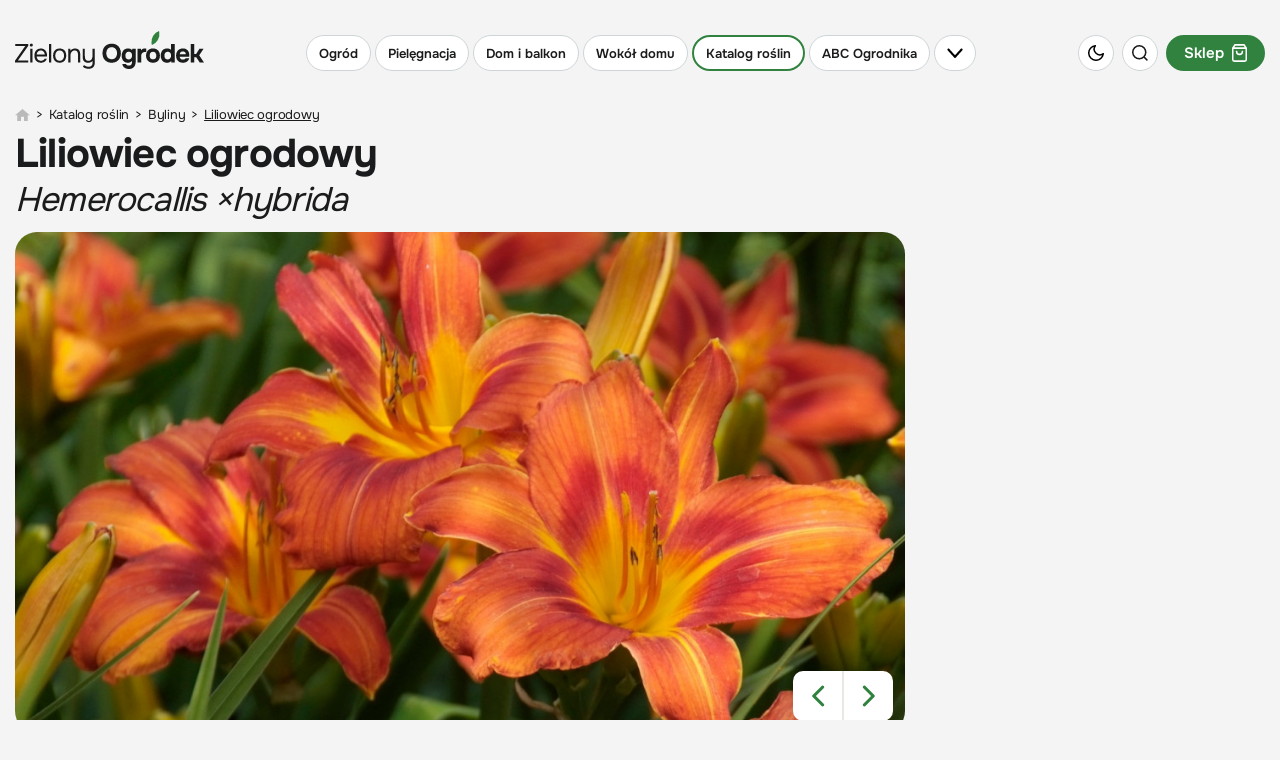

--- FILE ---
content_type: text/html; charset=utf-8
request_url: https://zielonyogrodek.pl/katalog-roslin/byliny/9035-liliowiec-ogrodowy
body_size: 35799
content:
<!DOCTYPE html>
<html lang="pl" data-theme="light">
<head>
    <meta charset="utf-8">
	<meta name="viewport" content="width=device-width, initial-scale=1.0">
	<meta name="referrer" content="no-referrer-when-downgrade">
	<meta name="description" content="Liliowiec ogrodowy - Hemerocallis ×hybrida - uprawa, wymagania, pielęgnacja i ciekawe odmiany. Dowiedz się wszystkiego o tej roślinie.">
	<title>Liliowiec ogrodowy (Hemerocallis ×hybrida) - opis, wygląd, wymagania, uprawa i pielęgnacja</title>
	<link href="https://zielonyogrodek.pl/katalog-roslin/byliny/9035-liliowiec-ogrodowy" rel="canonical">
	<link href="/favicon.ico" rel="icon" type="image/vnd.microsoft.icon">
<link href="/media/vendor/joomla-custom-elements/css/joomla-alert.min.css?0.2.0" rel="stylesheet">
	<link href="/templates/main/css/main.min.css" rel="stylesheet">
<script type="application/json" class="joomla-script-options new">{"joomla.jtext":{"ERROR":"Błąd","MESSAGE":"Wiadomość","NOTICE":"Uwaga","WARNING":"Ostrzeżenie","JCLOSE":"Zamknij","JOK":"OK","JOPEN":"Otwórz"},"system.paths":{"root":"","rootFull":"https://zielonyogrodek.pl/","base":"","baseFull":"https://zielonyogrodek.pl/"},"csrf.token":"ee9eca7c8f3e224fbb014428f82bf01a"}</script>
	<script src="/media/system/js/core.min.js?2cb912"></script>
	<script src="/media/system/js/messages.min.js?9a4811" type="module"></script>
	<script type="application/ld+json">{"@context":"http:\/\/schema.org","@type":"Article","mainEntityOfPage":{"@type":"WebPage","@id":"https:\/\/zielonyogrodek.pl\/"},"headline":"Liliowiec ogrodowy","image":["https:\/\/zielonyogrodek.pl\/i\/2019\/07\/03\/76556-9eb6-1800x0-sc1x77778_liliowiec-ogrodowy.jpg"],"datePublished":"2023-09-14T13:02:11+02:00","dateModified":"2023-09-14T13:04:11+02:00","publisher":{"@type":"NewsMediaOrganization","name":"AVT-Korporacja sp. z o.o.","alternateName":"Wydawnictwo AVT","url":"https:\/\/avt.pl\/","logo":"https:\/\/avt.pl\/templates\/main\/images\/logo.png","sameAs":["https:\/\/www.linkedin.com\/company\/grupaavt\/","https:\/\/pl.wikipedia.org\/wiki\/AVT-Korporacja"],"address":{"@type":"PostalAddress","streetAddress":"Leszczynowa 11","addressLocality":"Warszawa","postalCode":"03-197","addressCountry":"PL"}},"description":"Liliowiec ogrodowy (Hemerocallis \u00d7hybrida) to rodzaj bardzo popularnych bylin nale\u017c\u0105cych niegdy\u015b do rodziny liliowatych (Liliaceae), a obecnie do \u017c\u00f3\u0142takowatych (Xanthorrhoeaceae). Powsta\u0142 on ze skrzy\u017cowania r\u00f3\u017cnych gatunk\u00f3w (liliowca \u017c\u00f3\u0142tego, rdzawego, cytrynowego, mniejszego, Midendorfa, Dumortiera i Thumberga). Ro\u015bliny te oryginalnie pochodz\u0105 z Azjii wschodniej ale na sta\u0142e zago\u015bci\u0142y w ogrodach na ca\u0142ym \u015bwiecie.\r\n","short_description":"","author":{"@type":"Person","name":"Katarzyna Jeziorska","url":"https:\/\/zielonyogrodek.pl\/autorzy\/14037-katarzyna-jeziorska","image":"https:\/\/zielonyogrodek.pl\/images\/2022\/09\/12\/96719-katarzyna-jeziorska-zielonyogrdek.jpg"}}</script>
	<meta property="og:type" content="article" >
	<meta property="og:title" content="Liliowiec ogrodowy" >
	<meta property="og:url" content="https://zielonyogrodek.pl/katalog-roslin/byliny/9035-liliowiec-ogrodowy" >
	<meta property="og:image" content="https://zielonyogrodek.pl/i/2019/07/03/76556-8190-1600x0_liliowiec-ogrodowy.jpg" >
	<meta property="og:site_name" content="zielonyogrodek.pl" >
	<meta property="og:description" content="Liliowiec ogrodowy (Hemerocallis ×hybrida) to rodzaj bardzo popularnych bylin należących niegdyś do rodziny liliowatych (Liliaceae), a obecnie ..." >
	<!--<PageMap><DataObject type="thumbnail"><Attribute name="src" value="https://zielonyogrodek.pl/i/2019/07/03/76556-7f5c-250x0-sc1x33333_liliowiec-ogrodowy.jpg"/><Attribute name="height" value="250"/><Attribute name="width" value="187"/></DataObject></PageMap>-->
	<meta name="p:domain_verify" content="7caccecac77f130670b265e42644854e"/>
	<link rel="icon" type="image/x-icon" sizes="16x16" href="/templates/main/images/favicon/16x16.ico">
	<link rel="icon" type="image/x-icon" sizes="32x32" href="/templates/main/images/favicon/32x32.ico">
	<link rel="icon" type="image/x-icon" sizes="64x64" href="/templates/main/images/favicon/64x64.ico">
	<link rel="icon" type="image/x-icon" sizes="96x96" href="/templates/main/images/favicon/96x96.ico">
	<link rel="icon" type="image/x-icon" sizes="114x114" href="/templates/main/images/favicon/114x114.ico">
	<link rel="icon" type="image/x-icon" sizes="160x160" href="/templates/main/images/favicon/160x160.ico">
	<link rel="icon" type="image/x-icon" sizes="192x192" href="/templates/main/images/favicon/192x192.ico">
	<link rel="icon" type="image/x-icon" sizes="196x196" href="/templates/main/images/favicon/196x196.ico">
	<link rel="icon" type="image/x-icon" sizes="310x150" href="/templates/main/images/favicon/310x150.ico">
	<link rel="icon" type="image/x-icon" sizes="310x310" href="/templates/main/images/favicon/310x310.ico">
	<link rel="apple-touch-icon" sizes="57x57" href="/templates/main/images/favicon/57x57.ico">
	<link rel="apple-touch-icon" sizes="60x60" href="/templates/main/images/favicon/60x60.ico">
	<link rel="apple-touch-icon" sizes="72x72" href="/templates/main/images/favicon/72x72.ico">
	<link rel="apple-touch-icon" sizes="76x76" href="/templates/main/images/favicon/76x76.ico">
	<link rel="apple-touch-icon" sizes="114x114" href="/templates/main/images/favicon/114x114.ico">
	<link rel="apple-touch-icon" sizes="120x120" href="/templates/main/images/favicon/120x120.ico">
	<link rel="apple-touch-icon" sizes="144x144" href="/templates/main/images/favicon/144x144.ico">
	<link rel="apple-touch-icon" sizes="152x152" href="/templates/main/images/favicon/152x152.ico">
	<link rel="apple-touch-icon" sizes="180x180" href="/templates/main/images/favicon/180x180.ico">

    <script async src="https://a.spolecznosci.net/core/8cd7f714f318de59ea7ed8e724bdd12f/main.js"></script><script>
(function nukeHandLikes() {
    try {
        if (localStorage.getItem('handLikesCleanupDone')) return;

        const name = "hand_likes";
        const fullPath = location.pathname;
        const parts = fullPath.split("/");

        // iterujemy po ścieżkach od root do najgłębszej
        let current = "";
        for (let i = 1; i < parts.length; i++) {
            current += "/" + parts[i];
            document.cookie =
                name + "=; expires=Thu, 01 Jan 1970 00:00:00 GMT; path=" + current + ";";
        }

        // spróbuj także root
        document.cookie =
            name + "=; expires=Thu, 01 Jan 1970 00:00:00 GMT; path=/;";

        localStorage.setItem('handLikesCleanupDone', "1");
        console.log("hand_likes nuked on all subpaths:", fullPath);

    } catch (e) {
        console.warn("nuke error:", e);
    }
})();
</script><script>
if ((Math.random() * 101) < 40) {
(function () {
        var webSdkScript = document.createElement("script");
        webSdkScript.src =
            "/templates/main/js/grafana-sdk.js";
        webSdkScript.onload = () => {
            window.GrafanaFaroWebSdk.initializeFaro({
                url: "https://grafana.avt.pl/collect",
                apiKey: 'uiCyJmVDiN3PBdY4YRJ5E6iX4cFl',
                app: {
                    name: "Zielony Ogródek",
                    version: "1.0.0",
                    environment: "production",
                },
                trackWebVitalsAttribution: true,
            });
            var webTracingScript = document.createElement("script");
            webTracingScript.src =
                "/templates/main/js/grafana-tracing.js";
            webTracingScript.onload = () => {
                window.GrafanaFaroWebSdk.faro.instrumentations.add(
                    new window.GrafanaFaroWebTracing.TracingInstrumentation()
                );
            };
            document.head.appendChild(webTracingScript);
        };
        document.head.appendChild(webSdkScript);
    })();
}
</script><meta name="robots" content="max-image-preview:large"><link rel="manifest" href="/manifest.json"><script>
  (function() {
    var cx = 'partner-pub-8584451387662554:6155803300';
    var gcse = document.createElement('script');
    gcse.type = 'text/javascript';
    gcse.async = true;
    gcse.src = 'https://cse.google.com/cse.js?cx=' + cx;
    var s = document.getElementsByTagName('script')[0];
    s.parentNode.insertBefore(gcse, s);
  })();
</script><!-- GA4 (gtag.js) -->
<script async src="https://www.googletagmanager.com/gtag/js?id=G-QQ6HPNQ5ME"></script>

<script>
window.dataLayer = window.dataLayer || [];
function gtag(){dataLayer.push(arguments);}
gtag('js', new Date());
gtag('config', 'G-QQ6HPNQ5ME');
</script>
<!-- end GA4 (gtag.js) !-->
    <script>
        function getCookieValue(e){const t=document.cookie.split(";");for(const o of t){const[t,m]=o.trim().split("=");if(t===e)return decodeURIComponent(m)}return null}const prefersColorScheme=window.matchMedia("(prefers-color-scheme: dark)"),savedTheme=getCookieValue("theme");savedTheme?document.documentElement.dataset.theme=savedTheme:prefersColorScheme.matches&&(document.documentElement.dataset.theme="dark");    </script>
            <script defer src="//www.instagram.com/embed.js"></script>
        
</head>

<body data-view="article">

<!-- Google Tag Manager (noscript) -->
<noscript><iframe src="https://www.googletagmanager.com/ns.html?id=GTM-K4M6FC" height="0" width="0" style="display:none;visibility:hidden"></iframe></noscript>
<!-- End Google Tag Manager (noscript) -->

<style>
    .menu-item{vertical-align:middle;text-decoration:none;color:var(--primaryColor);display:-webkit-inline-box;display:-ms-inline-flexbox;display:inline-flex;-ms-flex-wrap:wrap;flex-wrap:wrap;-webkit-box-pack:center;-ms-flex-pack:center;justify-content:center;-webkit-box-align:center;-ms-flex-align:center;align-items:center;-ms-flex-line-pack:center;align-content:center;margin-right:4px;background-color:var(--secondaryBg);border:1px solid var(--primaryBorder);padding:4px 12px;border-radius:150px;font-weight:600;text-align:center;white-space:nowrap;-webkit-user-select:none;-moz-user-select:none;-ms-user-select:none;user-select:none;min-height:36px;font-size:15px;line-height:20px}@media(min-width:1200px){.menu-item{font-size:16px;line-height:21px}}.menu-item:hover{border-color:var(--green500)}.menu-item img{border-radius:50%;margin-right:8px}.menu-item:last-child{margin-right:0}.menu-item.active{border-color:var(--green500);border-width:2px}.menu-item--background{position:relative;overflow:hidden;border:0;background-position:center;background-repeat:no-repeat;color:var(--white)}.current .menu-item,.active .menu-item{border-color:var(--green500);border-width:2px}@media(max-width:1024px){body{padding-top:117px}}@media(max-width:1024px){body.menu-opened{overflow:hidden}}.header{background-color:var(--primaryBg);top:0;z-index:9;margin:0;left:0;width:100%;position:fixed;-webkit-transition:background-color .2s ease-in-out,-webkit-transform .2s ease-in-out,-webkit-box-shadow .2s ease-in-out;transition:background-color .2s ease-in-out,-webkit-transform .2s ease-in-out,-webkit-box-shadow .2s ease-in-out;transition:transform .2s ease-in-out,background-color .2s ease-in-out,box-shadow .2s ease-in-out;transition:transform .2s ease-in-out,background-color .2s ease-in-out,box-shadow .2s ease-in-out,-webkit-transform .2s ease-in-out,-webkit-box-shadow .2s ease-in-out;max-height:100vh}@media(min-width:1025px){.header{position:sticky;margin:20px 0 0;-webkit-transition:none;transition:none}}.header.sticked{background-color:var(--stickyBg);-webkit-box-shadow:var(--headerBs);box-shadow:var(--headerBs)}@media(max-width:1024px){.header.sticked{-webkit-transform:translateY(-100%);transform:translateY(-100%)}}.header.sticked .header__bottom{background-color:var(--stickyBg)}.header.sticked.scrolling-up{-webkit-transform:translateY(0);transform:translateY(0)}.header.sticked .header__menu-toggle{background-color:var(--stickyBg)}.header.opened{background-color:var(--stickyBg);-webkit-box-shadow:var(--headerBs);box-shadow:var(--headerBs);-webkit-transform:translateY(0);transform:translateY(0)}.header.opened .header__menu-toggle{background-color:var(--stickyBg)}.header.opened .header__bottom{background-color:var(--stickyBg);display:block;padding:5px 0 100px}.header.opened .header__bottom:before{content:"";position:absolute;left:0;right:0;bottom:0;top:auto;display:block;-webkit-box-shadow:var(--headerBs);box-shadow:var(--headerBs)}@media(min-width:576px){.header.opened .header__bottom{padding:5px 0 30px}}.header.opened .header__bottom:after{content:"";position:absolute;top:5px;margin:auto;max-width:1410px;height:1px;background-color:var(--primaryColor);opacity:.1;left:15px;right:15px}@media(min-width:1440px){.header.opened .header__bottom:after{left:0;right:0}}.header.opened .header__menu [class*="item-"]{opacity:0;pointer-events:none;visibility:hidden}.header.opened .header__menu-toggle img{-webkit-transform:rotate(180deg);transform:rotate(180deg)}.header.opened .header__gardeners{display:-webkit-box;display:-ms-flexbox;display:flex;-ms-flex-wrap:wrap;flex-wrap:wrap;-webkit-box-align:center;-ms-flex-align:center;align-items:center;-webkit-box-pack:center;-ms-flex-pack:center;justify-content:center;-ms-flex-line-pack:center;align-content:center;text-decoration:none;padding-top:20px;margin-top:30px;border-top:1px solid var(--primaryBorder);color:var(--primaryColor)}.header.opened .header__gardeners-img{display:block;-webkit-box-shadow:10px 10px 20px rgba(0,0,0,0.16);box-shadow:10px 10px 20px rgba(0,0,0,0.16);margin:0 0 0 20px}@media(min-width:400px){.header.opened .header__gardeners-img{margin:0 15px}}@media(min-width:576px){.header.opened .header__gardeners-img{margin:0 33px}}.header.opened .header__gardeners-text{font-size:16px;letter-spacing:-0.038em}.header.opened .header__gardeners-text img{margin:7px 0 0}.header.opened .header__gardeners-btn{background-color:var(--green500);color:var(--white);font-weight:700;letter-spacing:.05em;border-radius:130px;text-transform:uppercase;display:-webkit-box;display:-ms-flexbox;display:flex;-webkit-box-pack:center;-ms-flex-pack:center;justify-content:center;-webkit-box-align:center;-ms-flex-align:center;align-items:center;-ms-flex-line-pack:center;align-content:center;text-decoration:none;height:38px;font-size:14px;width:150px;margin:20px auto 0}@media(min-width:400px){.header.opened .header__gardeners-btn{margin:0;font-size:12px;width:110px}}@media(min-width:576px){.header.opened .header__gardeners-btn{width:130px;font-size:14px}}@media(min-width:1025px) and (max-width:1279px){.header.opened .header__icons{position:absolute;right:61px;display:block}}@media(max-width:575px){.header.opened .header__theme{display:-webkit-box;display:-ms-flexbox;display:flex;position:absolute;left:60px;top:66px}}@media(max-width:575px){.header.opened .header__search{display:-webkit-box;display:-ms-flexbox;display:flex;position:absolute;left:100px;top:66px}}.header.opened:after{content:"";position:absolute;bottom:100%;left:0;height:20px;right:0;background-color:var(--stickyBg)}.header__shop{font-size:15px;font-weight:600;background-color:var(--green500);color:var(--btnColor)}.header__shop.menu-item{margin-right:0;padding:4px 16px}@media(min-width:1025px){.header__shop.menu-item{margin-right:0}}.header__shop.menu-item img{border-radius:0;margin-right:0;margin-left:8px}.header__logo{display:block;-webkit-box-ordinal-group:2;-ms-flex-order:1;order:1}@media(min-width:360px){.header__logo{margin-top:-7px}}@media(max-width:359px){.header__logo img{max-width:160px}}.header__container{display:-webkit-box;display:-ms-flexbox;display:flex;-ms-flex-wrap:wrap;flex-wrap:wrap;-ms-flex-line-pack:center;align-content:center;-webkit-box-align:center;-ms-flex-align:center;align-items:center;-webkit-box-pack:justify;-ms-flex-pack:justify;justify-content:space-between;padding:15px}.header__submenu{display:none;list-style:none}.header__icons{font-size:0;-webkit-box-ordinal-group:3;-ms-flex-order:2;order:2;display:-webkit-box;display:-ms-flexbox;display:flex;-ms-flex-wrap:wrap;flex-wrap:wrap}@media(min-width:1025px){.header__icons{display:none}}@media(min-width:1280px){.header__icons{display:block;-webkit-box-ordinal-group:4;-ms-flex-order:3;order:3}}.header__icon{display:-webkit-inline-box;display:-ms-inline-flexbox;display:inline-flex;width:36px;height:36px;border-radius:50%;background-color:var(--secondaryBg);margin-right:8px;-webkit-box-pack:center;-ms-flex-pack:center;justify-content:center;-webkit-box-align:center;-ms-flex-align:center;align-items:center;vertical-align:middle;border:1px solid var(--primaryBorder);cursor:pointer}.header__icon:hover{border-color:var(--green500)}.header__icon:last-child{margin-right:0}@media(max-width:575px){.header__icon.header__theme,.header__icon.header__search{display:none}}.header__menu{display:-webkit-box;display:-ms-flexbox;display:flex;margin:0;padding:0;-webkit-box-ordinal-group:4;-ms-flex-order:3;order:3}@media(max-width:1024px){.header__menu{height:51px;padding-top:15px;width:100%;white-space:nowrap;-ms-flex-wrap:nowrap;flex-wrap:nowrap;overflow:hidden;overflow-x:scroll;scrollbar-width:none;-ms-overflow-style:none}}@media(min-width:1025px){.header__menu{-webkit-box-ordinal-group:3;-ms-flex-order:2;order:2;-ms-flex-wrap:wrap;flex-wrap:wrap;list-style:none}}.header__menu::-webkit-scrollbar{display:none}.header__menu .item-1088{display:none}.header__menu .item-1088 .menu-item{font-size:13px;text-transform:uppercase;font-weight:600;background-color:var(--green500);border-color:var(--green500);color:var(--white)}@media(min-width:1025px) and (max-width:1279px){.header__menu .item-1088{display:block}}.header__menu>li{vertical-align:middle;margin-right:4px;display:inline-block;-ms-flex-negative:0;flex-shrink:0}@media(max-width:1024px){.header__menu>li{-webkit-box-ordinal-group:3;-ms-flex-order:2;order:2}}@media(min-width:1025px){.header__menu>li{display:block}}.header__menu>li .menu-item{margin-right:0;font-size:15px}@media(min-width:1025px){.header__menu>li .menu-item{font-size:13px}}@media(min-width:1366px){.header__menu>li .menu-item{font-size:16px}}@media(min-width:1025px){.header__menu>li:last-child{margin-right:0}}.header__menu>li.header__menu-toggle{cursor:pointer}@media(max-width:1024px){.header__menu>li.header__menu-toggle{-webkit-box-ordinal-group:2;-ms-flex-order:1;order:1;position:sticky;left:0;background-color:var(--primaryBg);margin-right:0;padding-right:4px;-webkit-transition:background-color .2s ease-in-out;transition:background-color .2s ease-in-out}}@media(min-width:1025px){.header__menu>li.header__menu-toggle{display:block}}.header__menu>li.header__menu-toggle .menu-item{height:100%}.header__menu>li.header__menu-toggle img{margin:0;padding:0;border-radius:unset;height:auto}@media(min-width:1025px) and (max-width:1199px){.header__menu>li.header__menu-toggle img{width:14px}}.header__bottom{background-color:var(--primaryBg);display:none;position:relative;max-height:calc(100vh - 117px);overflow:auto}@media(min-width:1025px){.header__bottom{max-height:none;top:100%;left:0;right:0;position:absolute}}.top-menu{list-style:none;display:-webkit-box;display:-ms-flexbox;display:flex;-ms-flex-wrap:wrap;flex-wrap:wrap;-webkit-box-pack:justify;-ms-flex-pack:justify;justify-content:space-between;margin:23px -15px 0;padding:0;position:relative}.top-menu__link{color:var(--primaryColor);text-decoration:none}.top-menu__item{letter-spacing:-0.02em;font-weight:700;padding:0 15px;margin-bottom:15px;font-size:18px;width:50%}@media(min-width:576px){.top-menu__item{width:calc(100% / 3)}}@media(min-width:1025px){.top-menu__item{width:auto}}@media(min-width:1280px){.top-menu__item{font-size:20px}}.top-menu__item>.top-menu__link{margin-bottom:18px;display:block}.top-menu__item.item-1121{display:none}.top-menu__item.item-788,.top-menu__item.item-787{position:relative}.top-menu__item.item-788>.top-menu__link:after,.top-menu__item.item-787>.top-menu__link:after{content:"Zobacz wszystko";font-size:14px;font-weight:700;text-transform:uppercase;letter-spacing:.05em;display:block;position:absolute;bottom:4px;left:15px}.top-menu__item.item-788:after,.top-menu__item.item-787:after{content:"Zobacz wszystko";font-size:14px;font-weight:700;text-transform:uppercase;letter-spacing:.05em;margin-top:10px;display:block;opacity:0;pointer-events:none;visibility:hidden}.top-menu__submenu{list-style:none;margin:0;padding:0}.top-menu__submenu-item{font-weight:400;margin-bottom:10px;font-size:15px}@media(min-width:1280px){.top-menu__submenu-item{font-size:17px}}.top-menu__submenu-item:last-child{margin-bottom:0}.under-header{height:0}@media(min-width:1025px){.under-header{height:20px}}</style>
<header class="header">
    <div class="header__container container">
        <a href="/" class="header__logo">
            <img class="img" src="/templates/main/images/svg/logo.svg?v=1" alt="Zielony ogródek" width="189" height="38" data-theme="light" loading="eager">
            <img class="img" src="/templates/main/images/svg/logo-white.svg?v=1" alt="Zielony ogródek" width="189" height="38" data-theme="dark" loading="eager">
        </a>
        <ul class="header__menu">
    <li class="item-783 parent"><a href="/ogrod" class="menu-item">Ogród</a></li><li class="item-784 parent"><a href="/pielegnacja" class="menu-item">Pielęgnacja</a></li><li class="item-785 parent"><a href="/dom-i-balkon" class="menu-item">Dom i balkon</a></li><li class="item-786 parent"><a href="/wokol-domu" class="menu-item">Wokół domu</a></li><li class="item-788 active parent"><a href="/katalog-roslin" title="Katalog roślin ogrodowych i doniczkowych | Encyklopedia i wyszukiwarka roślin" class="menu-item">Katalog roślin</a></li><li class="item-787 parent"><a href="/abc-ogrodnika" class="menu-item">ABC Ogrodnika</a></li>    <li class="header__menu-toggle">
        <span class="menu-item">
            <img class="desktop" src="/templates/main/images/svg/chevron-down-black.svg" alt="" data-theme="light" width="16" height="9">
            <img class="desktop" src="/templates/main/images/svg/chevron-down-white.svg" alt="" data-theme="dark" width="16" height="9">
            <img class="mobile" src="/templates/main/images/svg/burger-black.svg" alt="" data-theme="light" width="14" height="10">
            <img class="mobile" src="/templates/main/images/svg/burger-white.svg" alt="" data-theme="dark" width="14" height="10">
        </span>
    </li>
</ul>

        <div class="header__icons">
            <div class="header__icon header__theme js-theme-switch">
                <img class="img" src="/templates/main/images/svg/moon.svg" alt="" data-theme="light" width="16" height="16" loading="eager">
                <img class="img" src="/templates/main/images/svg/sun.svg" alt="" data-theme="dark" width="19" height="19" loading="eager">
            </div>
            <div class="header__icon header__search js-search-toggle">
                <img class="img" src="/templates/main/images/svg/search.svg" alt="" data-theme="light" width="16" height="16" loading="eager">
                <img class="img" src="/templates/main/images/svg/search-white.svg" alt="" data-theme="dark" width="16" height="16" loading="eager">
            </div>
            <a class="header__shop menu-item active" href="https://sklep.zielonyogrodek.pl" target="_blank">
                Sklep
                <img class="img" src="/templates/main/images/svg/basket-white.svg" alt="" width="15" height="17" loading="eager" data-theme="light">
                <img class="img" src="/templates/main/images/svg/basket-black.svg" alt="" width="15" height="17" loading="eager" data-theme="dark">
            </a>
        </div>
    </div>
    <div class="header__bottom">
        <div class="container">
            
<ul class="header__top-menu top-menu">
    
    <li class="top-menu__item item-783">

        <a href="/ogrod" class="top-menu__link">Ogród</a><ul class="top-menu__submenu">
        
    <li class="top-menu__submenu-item item-802">

        <a href="/ogrod/zakladanie-ogrodu" title="Zakładanie ogrodu - Porady i inspiracje | Zielony Ogródek" class="top-menu__link">Zakładanie ogrodu</a></li>
        
    <li class="top-menu__submenu-item item-806">

        <a href="/ogrod/warzywnik-i-sad" title="Warzywnik i sad – uprawa warzyw i owoców | Zielony Ogródek" class="top-menu__link">Warzywnik i sad</a></li>
        
    <li class="top-menu__submenu-item item-805">

        <a href="/ogrod/trawniki" title="Trawnik w ogrodzie – zakładanie i pielęgnacja | Zielony Ogródek" class="top-menu__link">Trawnik w ogrodzie</a></li>
        
    <li class="top-menu__submenu-item item-807">

        <a href="/ogrod/zwierzeta-w-ogrodzie" title="Zwierzęta w ogrodzie – ogród przyjazny faunie | Zielony Ogródek" class="top-menu__link">Zwierzęta w ogrodzie</a></li>
        
    <li class="top-menu__submenu-item item-803">

        <a href="/ogrod/projekty-ogrodow" title="Gotowe projekty ogrodów przydomowych | Zielony Ogródek" class="top-menu__link">Projekty ogrodów</a></li>
        
    <li class="top-menu__submenu-item item-804">

        <a href="/ogrod/wizyty-w-ogrodach" title="Wizyty w ogrodach – reportaże i inspiracje | Zielony Ogródek" class="top-menu__link">Wizyty w ogrodach</a></li></ul></li>
        
    <li class="top-menu__item item-784">

        <a href="/pielegnacja" class="top-menu__link">Pielęgnacja</a><ul class="top-menu__submenu">
        
    <li class="top-menu__submenu-item item-814">

        <a href="/pielegnacja/uprawa-roslin" title="Uprawa roślin – praktyczne porady | Zielony Ogródek" class="top-menu__link">Uprawa roślin</a></li>
        
    <li class="top-menu__submenu-item item-987">

        <a href="/pielegnacja/prace-w-ogrodzie" title="Prace w ogrodzie – krok po kroku | Zielony Ogródek" class="top-menu__link">Prace ogrodowe</a></li>
        
    <li class="top-menu__submenu-item item-825">

        <a href="/pielegnacja/nawozenie" title="Nawożenie roślin – praktyczne porady i nawozy | Zielony Ogródek" class="top-menu__link">Nawożenie roślin</a></li>
        
    <li class="top-menu__submenu-item item-826">

        <a href="/pielegnacja/przycinanie" title="Przycinanie roślin – praktyczne porady i terminy | Zielony Ogródek" class="top-menu__link">Przycinanie roślin</a></li>
        
    <li class="top-menu__submenu-item item-815">

        <a href="/pielegnacja/ochrona-roslin" title="Ochrona roślin – praktyczne porady i środki | Zielony Ogródek" class="top-menu__link">Ochrona roślin</a></li></ul></li>
        
    <li class="top-menu__item item-785">

        <a href="/dom-i-balkon" class="top-menu__link">Dom i balkon</a><ul class="top-menu__submenu">
        
    <li class="top-menu__submenu-item item-817">

        <a href="/dom-i-balkon/rosliny-w-mieszkaniu" title="Pokojowe rośliny doniczkowe – uprawa i pielęgnacja | Zielony Ogródek" class="top-menu__link">Rośliny w mieszkaniu</a></li>
        
    <li class="top-menu__submenu-item item-818">

        <a href="/dom-i-balkon/rosliny-na-balkon" title="Rośliny na balkon – najlepsze gatunki i porady | Zielony Ogródek" class="top-menu__link">Kwiaty na balkon</a></li>
        
    <li class="top-menu__submenu-item item-1084">

        <a href="/dom-i-balkon/porady-domowe" title="Domowe sposoby, triki i porady | Zielony Ogródek" class="top-menu__link">Porady domowe</a></li>
        
    <li class="top-menu__submenu-item item-978">

        <a href="/dom-i-balkon/kuchnia-z-ogrodka" title="Kuchnia z ogródka – ponad 100 najlepszych przepisów z roślin | Zielony Ogródek" class="top-menu__link">Kuchnia z ogródka</a></li>
        
    <li class="top-menu__submenu-item item-832">

        <a href="/dom-i-balkon/aranzacje-i-ozdoby" title="Pomysły na dekoracje domu i ogrodu – zrób to sam | Zielony Ogródek" class="top-menu__link">Pomysły na dekoracje</a></li></ul></li>
        
    <li class="top-menu__item item-786">

        <a href="/wokol-domu" class="top-menu__link">Wokół domu</a><ul class="top-menu__submenu">
        
    <li class="top-menu__submenu-item item-819">

        <a href="/wokol-domu/mala-architektura" title="Mała architektura i meble ogrodowe – porady i inspiracje | Zielony Ogródek" class="top-menu__link">Architektura i meble</a></li>
        
    <li class="top-menu__submenu-item item-820">

        <a href="/wokol-domu/nawierzchnie-i-tarasy" title="Nawierzchnie i tarasy – porady i inspiracje | Zielony Ogródek" class="top-menu__link">Nawierzchnie i tarasy</a></li>
        
    <li class="top-menu__submenu-item item-821">

        <a href="/wokol-domu/ogrodzenia" title="Ogrodzenie ogrodu – porady i inspiracje | Zielony Ogródek" class="top-menu__link">Ogrodzenia i bramy</a></li>
        
    <li class="top-menu__submenu-item item-822">

        <a href="/wokol-domu/oswietlenie" title="Oświetlenie ogrodu – porady i inspiracje | Zielony Ogródek" class="top-menu__link">Oświetlenie ogrodu</a></li>
        
    <li class="top-menu__submenu-item item-823">

        <a href="/wokol-domu/woda-w-ogrodzie" title="Woda w ogrodzie – oczka, fontanny, stawy | Zielony Ogródek" class="top-menu__link">Woda w ogrodzie</a></li></ul></li>
        
    <li class="top-menu__item item-788 active">

        <a href="/katalog-roslin" title="Katalog roślin ogrodowych i doniczkowych | Encyklopedia i wyszukiwarka roślin" class="top-menu__link">Katalog roślin</a><ul class="top-menu__submenu">
        
    <li class="top-menu__submenu-item item-790">

        <a href="/katalog-roslin/drzewa" title="Drzewa do ogrodu | Encyklopedia drzew" class="top-menu__link">Drzewa</a></li>
        
    <li class="top-menu__submenu-item item-791">

        <a href="/katalog-roslin/krzewy" title="Krzewy do ogrodu | Encyklopedia krzewów" class="top-menu__link">Krzewy</a></li>
        
    <li class="top-menu__submenu-item item-794 current active">

        <a href="/katalog-roslin/byliny" title="Byliny do ogrodu | Encyklopedia bylin" class="top-menu__link">Byliny</a></li>
        
    <li class="top-menu__submenu-item item-795">

        <a href="/katalog-roslin/cebulowe" title="Rośliny cebulowe do ogrodu | Encyklopedia " class="top-menu__link">Cebulowe</a></li>
        
    <li class="top-menu__submenu-item item-793">

        <a href="/katalog-roslin/pnacza" title="Pnącza do ogrodu | Encyklopedia pnączy" class="top-menu__link">Pnącza</a></li>
        </ul></li>
    <li class="top-menu__item item-787">

        <a href="/abc-ogrodnika" class="top-menu__link">ABC Ogrodnika</a><ul class="top-menu__submenu">
        
    <li class="top-menu__submenu-item item-1094">

        <a href="/gardeners-world" class="top-menu__link">Gardeners` World</a></li>
        
    <li class="top-menu__submenu-item item-1081">

        <a href="/abc-ogrodnika/newsroom" title="Newsroom – Najnowsze wiadomości o ogrodach | Aktualne porady" class="top-menu__link">Newsroom ogrodowy</a></li>
        
    <li class="top-menu__submenu-item item-809">

        <a href="/abc-ogrodnika/aktualnosci-z-branzy" title="Aktualności z branży ogrodniczej" class="top-menu__link">Aktualności z branży</a></li>
        
    <li class="top-menu__submenu-item item-808">

        <a href="/abc-ogrodnika/kalendarz-ogrodnika" title="Kalendarz ogrodnika" class="top-menu__link">Kalendarz ogrodnika</a></li>
        
    <li class="top-menu__submenu-item item-812">

        <a href="/abc-ogrodnika/slownik-ogrodniczy" class="top-menu__link">Słownik ogrodniczy</a></li>
        </ul></li></ul>

            <a href="https://ulubionykiosk.pl/wydawnictwo/gardeners-world-polska-czasopismo-ogrodnicze/5486" class="header__gardeners">
                <div class="header__gardeners-text">
                    Nowy numer
                    <img class="img" loading="lazy" src="/templates/main/images/svg/gardeners-black.svg" alt="" width="101" height="31" data-theme="light">
                    <img class="img" loading="lazy" src="/templates/main/images/svg/gardeners-white.svg" alt="" width="101" height="31" data-theme="dark">
                </div>
                <img class="header__gardeners-img" src="https://ulubionykiosk.pl/i/Zj0xJnc9MTA3Jmg9MTQ0/cff8551d/398380-Gardeners-World-2026-01-02-okladka.jpg" alt="Gardeners' World Edycja Polska" width="107" height="144" loading="lazy">
                <div class="header__gardeners-btn">
                    Przejrzyj
                </div>
            </a>
        </div>
    </div>
</header>
<div class="under-header"></div>
<script>
    function setCookie(e,t,n){const o=new Date;o.setTime(o.getTime()+24*n*60*60*1e3);const s="expires="+o.toUTCString();document.cookie=`${e}=${t}; ${s}; path=/`}function getCookieValue(e){const t=document.cookie.split(";");for(const n of t){const[t,o]=n.trim().split("=");if(t===e)return decodeURIComponent(o)}return null}document.addEventListener("DOMContentLoaded",(function(){const e=document.getElementsByClassName("header")[0],t=document.body;let n=0,o=!1;if(e){function s(){const t=window.innerWidth,s=window.scrollY,c=e.offsetHeight;t>1024&&s>20||t<=1024&&s>c?e.classList.add("sticked"):e.classList.remove("sticked");const i=window.pageYOffset||document.documentElement.scrollTop;i>n?e.classList.remove("scrolling-up"):e.classList.add("scrolling-up"),n=i<=0?0:i,o=!1}s(),window.addEventListener("scroll",(function(){o||(requestAnimationFrame(s),o=!0)}));const c=e.querySelector(".header__menu-toggle");c&&c.addEventListener("click",(function(){e.classList.toggle("opened"),t.classList.toggle("menu-opened")}))}})),document.addEventListener("DOMContentLoaded",(()=>{const e=document.getElementsByClassName("js-theme-switch"),t=document.documentElement;if(e.length>0)for(const n of e)n.addEventListener("click",(()=>{const e=t.dataset.theme;var n;n="light"===e?"dark":"light",t.dataset.theme=n,setCookie("theme",n,365)}));const n=document.getElementsByClassName("header")[0],o=document.querySelectorAll(".js-search-toggle"),s=document.querySelector(".js-search"),c=document.body;if(o.length&&s)for(let e=0;e<o.length;e++)o[e].addEventListener("click",(()=>{s.classList.toggle("open"),c.classList.contains("menu-opened")&&!s.classList.contains("open")&&c.classList.contains("menu-opened")&&c.classList.remove("menu-opened"),n.classList.remove("opened")}))}));</script><div id="message">
    <div id="system-message-container" aria-live="polite"></div>

</div>

<style>
    .article-toc{margin:0 0 6%;background-color:var(--secondaryBg);border-radius:22px;max-width:900px;line-height:1.5;padding:4%}.article-toc.closed .article-toc__item,.article-toc.closed .article-toc__text{display:none}.article-toc.closed .article-toc__top{margin-bottom:0}.article-toc.closed .article-toc__top img{-webkit-transform:rotate(180deg);transform:rotate(180deg)}.article-toc--faq.closed .article-toc__top{margin-bottom:32px}.article-toc--faq.closed .article-toc__item{display:block}.article-toc--faq.closed .article-toc__item:nth-child(n+4){display:none}.article-toc--faq.closed .article-toc__btn img{-webkit-transform:rotate(0);transform:rotate(0)}.article-toc--faq.closed .article-toc__btn .open{display:block}.article-toc--faq.closed .article-toc__btn .close{display:none}.article-toc--faq .article-toc__list{list-style:none;margin:0;padding:0}.article-toc--faq .article-toc__item{padding:0;margin:0 0 25px}.article-toc--faq .article-toc__item:before,.article-toc--faq .article-toc__item:after{display:none}.article-toc--faq .article-toc__item:last-child{margin-bottom:0}.article-toc--faq .article-toc__question{font-weight:700;margin:0 0 15px;font-size:16px}@media(min-width:576px){.article-toc--faq .article-toc__question{font-size:18px}}.article-toc--faq .article-toc__answer{font-weight:400;font-size:14px}@media(min-width:576px){.article-toc--faq .article-toc__answer{font-size:16px}}.article-toc--faq .article-toc__btn{display:-webkit-box;display:-ms-flexbox;display:flex;-ms-flex-wrap:wrap;flex-wrap:wrap;-webkit-box-pack:center;-ms-flex-pack:center;justify-content:center;text-align:center;-ms-flex-line-pack:center;align-content:center;-webkit-box-align:center;-ms-flex-align:center;align-items:center;position:relative;padding:5px;min-height:57px;width:100%;max-width:360px;color:var(--white);background-color:var(--green500);border-radius:150px;text-transform:uppercase;font-size:16px;letter-spacing:.05em;margin:0 auto;cursor:pointer}.article-toc--faq .article-toc__btn .open{display:none}.article-toc--faq .article-toc__btn img{position:absolute;left:22px;right:auto;bottom:0;top:0;margin:auto;-webkit-transform:rotate(180deg);transform:rotate(180deg)}.article-toc__top{display:-webkit-box;display:-ms-flexbox;display:flex;-ms-flex-wrap:wrap;flex-wrap:wrap;-webkit-box-align:center;-ms-flex-align:center;align-items:center;-ms-flex-line-pack:center;align-content:center;text-transform:uppercase;font-weight:700;cursor:pointer;-webkit-user-select:none;-moz-user-select:none;-ms-user-select:none;user-select:none;font-size:16px;margin-bottom:15px}@media(min-width:576px){.article-toc__top{margin-bottom:32px;font-size:22px}}.article-toc__top img{display:block;max-width:100%;height:auto;margin-right:16px}.article-toc__item{color:var(--primaryColor);display:block;position:relative;padding:0 0 7px 16px;font-weight:500;margin:0 0 10px;text-decoration:none;font-size:15px}@media(min-width:576px){.article-toc__item{font-size:20px}}.article-toc__item:before{content:"";position:absolute;left:0;top:9px;margin:auto;width:6px;height:6px;background-color:var(--green500);border-radius:50%}.article-toc__item:after{content:"";position:absolute;background-color:var(--headerBorder);height:1px;left:16px;bottom:0;right:0;top:auto}.article-toc__item:last-child{margin-bottom:0;padding-bottom:0}.article-toc__item:last-child:after{display:none}.article-toc__text{font-weight:400;font-size:15px}@media(min-width:576px){.article-toc__text{font-size:20px}}.social-label__sticky{position:sticky;top:85px;min-width:65px;margin-bottom:50px}.social-label__hands{margin:0 auto 10px}.social-label__hands-counter{font-size:36px;font-weight:700;letter-spacing:-0.02em;margin:0 0 10px;text-align:center;width:100%;color:var(--green500)}.social-label__hands-add{width:56px;height:56px;border-radius:50%;background-color:var(--secondaryBg);border:2px solid var(--green500);display:block;position:relative;margin:0 auto}.social-label__hands-add img{position:absolute;top:0;left:0;right:0;bottom:0;margin:auto}.social-label__item{display:block;margin:0 auto 10px;width:56px;height:56px;border-radius:50%;position:relative}.social-label__item--facebook{background-color:#3b5998}.social-label__item--pinterest{background-color:#e60023}.social-label__item--mail{background-color:#a9c2ab}.social-label__item img{position:absolute;top:0;left:0;right:0;bottom:0;margin:auto}.social-label__item:last-child{margin-bottom:0}.instagram-container{margin:1.5em 0}.instagram-container iframe{margin:0 auto !important}.single-image{overflow:hidden;border-radius:22px;margin:2em auto;background-color:var(--secondaryBg);text-align:center;max-width:800px;font-size:15px;line-height:1.4;text-wrap:balance}@media(min-width:576px){.single-image{font-size:16px}}.single-image.w340{max-width:340px}.single-image.w450,.single-image.w340{background-color:var(--white);color:#1a1b1c;padding:15px}.single-image.w450 img,.single-image.w340 img{margin:0 auto 15px}.single-image.w600{padding:40px;max-width:600px}.single-image.w600 .imagesInContent{margin:0 0 30px}.single-image .imagesInContent{display:block;margin:0}.single-image .imagesInContent img{display:block;max-width:100%;height:auto;margin:0 auto}.single-image__wrapper img{margin:0 auto}.single-image__wrapper-author{font-size:13px;font-weight:400;opacity:.5;color:var(--primaryColor);padding:10px 24px}.single-image__wrapper-text{font-size:15px;padding:0 24px 15px}@media(min-width:576px){.single-image__wrapper-text{font-size:16px}}.single-image__wrapper-text:last-child{padding:0 24px 30px}.single-image__wrapper-text p{margin:0 0 15px}.single-image__wrapper-text p:last-child{margin-bottom:0}.single-image__wrapper-product-title{font-size:20px;font-weight:700;margin:0 0 15px;text-wrap:balance}.single-image__wrapper-product-title,.single-image__wrapper-product-title *{color:var(--primaryColor) !important}.single-image__wrapper-product-text{font-weight:400;margin:0 0 15px;line-height:1.25;font-size:15px}@media(min-width:576px){.single-image__wrapper-product-text{font-size:16px}}.single-image .single-image__wrapper-product-link{display:-webkit-box;display:-ms-flexbox;display:flex;-webkit-box-align:center;-ms-flex-align:center;align-items:center;-webkit-box-pack:center;-ms-flex-pack:center;justify-content:center;-ms-flex-line-pack:center;align-content:center;padding:5px;min-height:53px;text-align:center;text-decoration:none;color:var(--white);background-color:var(--green500);border-radius:150px;text-transform:uppercase;font-size:13px;letter-spacing:.115em;font-weight:700}iframe{margin:50px auto;display:block;max-width:100%}iframe.instagram-media{margin:50px auto !important}[data-tritable] iframe{margin:0}iframe[name="embedded-content"]{width:100%;margin:30px auto;display:block;max-width:300px;height:100px;border:0;border-radius:15px;background-color:var(--secondaryBg)}@media(min-width:576px){iframe[name="embedded-content"]{max-width:570px;height:160px;border-radius:22px}}.movie-with-description{overflow:hidden;border-radius:22px;background-color:var(--secondaryBg);margin:1.5em 0;font-size:15px}@media(min-width:576px){.movie-with-description{font-size:16px}}.movie-with-description .movie-single{padding-bottom:56.25%;position:relative}.movie-with-description .movie-single iframe{margin:0;position:absolute;top:0;left:0;width:100%;height:100%}.movie-with-description .movie-description{padding:25px 25px 30px}.movie-with-description .movie-description br{display:none}table{max-width:100%;padding:5px;border-radius:22px;display:block;overflow:auto;margin:2em auto;height:auto !important;background-color:var(--secondaryBg);color:var(--primaryColor);font-size:15px}@media(min-width:576px){table{font-size:16px}}table td{padding:5px}table img{display:block;margin:0 auto;max-width:100%;height:auto}.single-article__fulltext .article-quote{font-weight:700;display:-webkit-box;display:-ms-flexbox;display:flex;-ms-flex-wrap:wrap;flex-wrap:wrap;color:var(--green500);margin:1.5em 0;font-size:18px}@media(min-width:576px){.single-article__fulltext .article-quote{font-size:20px;line-height:1.3}}@media(min-width:768px){.single-article__fulltext .article-quote{font-size:24px;padding-left:50px;line-height:1.4}}@media(min-width:1025px){.single-article__fulltext .article-quote{font-size:26px;line-height:1.45}}@media(min-width:1025px) and (max-width:1200px){.single-article__fulltext .article-quote{padding-left:0}}.single-article__fulltext .article-quote__image{max-width:21px}.single-article__fulltext .article-quote__image img{display:block;max-width:100%;height:auto}.single-article__fulltext .article-quote__text{max-width:calc(100% - 21px);width:100%;padding-left:20px}.single-article__fulltext .article-quote__text a{font-weight:700}.single-article__fulltext .article-quote__text [style*="color"]{color:var(--green500) !important}.single-article__fulltext .article-quote.wyimek-wrapper .article-quote__image img{max-width:11px}.single-article__fulltext .question{display:-webkit-box;display:-ms-flexbox;display:flex;-ms-flex-wrap:wrap;flex-wrap:wrap;-webkit-box-pack:center;-ms-flex-pack:center;justify-content:center;-webkit-box-align:center;-ms-flex-align:center;align-items:center;-ms-flex-line-pack:center;align-content:center;border:7px solid var(--green500);position:relative;border-radius:22px;margin:50px 0 80px;text-align:center}.single-article__fulltext .question__wrapper{max-width:780px;color:var(--primaryColor);padding:30px;font-weight:600;text-decoration:none;font-size:18px}@media(min-width:576px){.single-article__fulltext .question__wrapper{font-size:24px}}.single-article__fulltext .question img{position:absolute;left:10px;bottom:-50px;max-width:80px}@media(min-width:576px){.single-article__fulltext .question img{left:30px;max-width:none}}.single-article__fulltext .shoper-button{display:-webkit-box;display:-ms-flexbox;display:flex;-ms-flex-wrap:wrap;flex-wrap:wrap;-webkit-box-pack:center;-ms-flex-pack:center;justify-content:center;-webkit-box-align:center;-ms-flex-align:center;align-items:center;-ms-flex-line-pack:center;align-content:center;border:7px solid var(--green500);background-color:var(--green500);position:relative;border-radius:22px;margin:50px 0 80px;text-align:center}.single-article__fulltext .shoper-button__text-wrap{max-width:780px;color:var(--btnColor);padding:30px;font-weight:600;text-decoration:none;font-size:18px;display:block}@media(min-width:576px){.single-article__fulltext .shoper-button__text-wrap{font-size:24px}}.single-article__fulltext .shoper-button img{position:absolute;left:10px;bottom:-50px;max-width:80px}@media(min-width:576px){.single-article__fulltext .shoper-button img{left:30px;max-width:none}}.single-article__fulltext .shoper-button__link{color:var(--btnColor);text-decoration:none;padding:15px}.single-article__fulltext .shoper-single{background-color:var(--secondaryBg);display:-webkit-box;display:-ms-flexbox;display:flex;-ms-flex-wrap:wrap;flex-wrap:wrap;-ms-flex-line-pack:center;align-content:center;-webkit-box-align:center;-ms-flex-align:center;align-items:center;margin:1.5em 0;border-radius:22px;-webkit-box-shadow:var(--primaryBs);box-shadow:var(--primaryBs);text-align:center;padding:20px 15px 30px}@media(min-width:576px){.single-article__fulltext .shoper-single{padding:30px 35px 35px}}@media(min-width:768px){.single-article__fulltext .shoper-single{text-align:left}}.single-article__fulltext .shoper-single__image{max-width:250px;margin:0 auto 30px}@media(min-width:768px){.single-article__fulltext .shoper-single__image{margin:0;max-width:180px}}.single-article__fulltext .shoper-single__text{width:100%}@media(min-width:768px){.single-article__fulltext .shoper-single__text{padding-left:30px;max-width:calc(100% - 180px)}}.single-article__fulltext .shoper-single__title{font-weight:700;text-transform:uppercase;letter-spacing:.05em;color:var(--green500);margin-bottom:4px;font-size:11px}@media(min-width:576px){.single-article__fulltext .shoper-single__title{font-size:13px}}.single-article__fulltext .shoper-single__name{font-weight:700;margin-bottom:8px;font-size:18px}@media(min-width:576px){.single-article__fulltext .shoper-single__name{font-size:20px}}.single-article__fulltext .shoper-single__name a{color:var(--primaryColor);text-decoration:none}.single-article__fulltext .shoper-single__price{font-size:16px;margin-bottom:20px}.single-article__fulltext .shoper-single__introtext{margin-bottom:20px;font-size:14px}@media(min-width:576px){.single-article__fulltext .shoper-single__introtext{font-size:16px}}.single-article__fulltext .shoper-single__btn{width:100%;max-width:350px;height:50px;font-size:11px;font-weight:700;text-transform:uppercase;letter-spacing:.05em;color:var(--btnColor);background-color:var(--green500);border-radius:150px;display:-webkit-box;display:-ms-flexbox;display:flex;-ms-flex-wrap:wrap;flex-wrap:wrap;-ms-flex-line-pack:center;align-content:center;-webkit-box-align:center;-ms-flex-align:center;align-items:center;-webkit-box-pack:center;-ms-flex-pack:center;justify-content:center;text-decoration:none;margin:0 auto;padding:0 5px}@media(min-width:576px){.single-article__fulltext .shoper-single__btn{font-size:13px}}@media(min-width:768px){.single-article__fulltext .shoper-single__btn{margin:0}}.expert-opinion{margin:50px auto;padding-bottom:30px;border-bottom:1px solid var(--primaryBorder)}@media(max-width:575px){.expert-opinion{text-align:center}}.expert-opinion__top{font-size:15px;font-weight:700;text-transform:uppercase;letter-spacing:.115em;padding-bottom:10px;border-bottom:1px solid var(--primaryBorder);margin-bottom:35px}.expert-opinion__bottom{display:-webkit-box;display:-ms-flexbox;display:flex;-ms-flex-wrap:wrap;flex-wrap:wrap}@media(max-width:575px){.expert-opinion__bottom{-webkit-box-pack:center;-ms-flex-pack:center;justify-content:center}}.expert-opinion__icon{margin-right:30px}.expert-opinion__image{max-width:130px}.expert-opinion__image img{border-radius:50%}.expert-opinion__text{color:var(--green500);font-weight:700;font-size:18px;width:100%;margin-top:30px;text-align:left}@media(min-width:576px){.expert-opinion__text{margin-top:0;padding-left:30px;max-width:calc(100% - 210px);font-size:20px}}@media(min-width:768px){.expert-opinion__text{font-size:24px}}@media(min-width:1025px){.expert-opinion__text{font-size:26px}}.expert-opinion__info{margin-top:30px;color:var(--primaryColor);font-size:16px;text-align:center}@media(min-width:576px){.expert-opinion__info{font-size:18px;text-align:left}}@media(min-width:768px){.expert-opinion__info{font-size:19px}}@media(min-width:1025px){.expert-opinion__info{font-size:20px}}.expert-opinion--author{padding-bottom:25px}.expert-opinion--author .expert-opinion__top{color:var(--green500);margin-bottom:25px}.expert-opinion--author .expert-opinion__text{font-size:18px;margin-top:30px;line-height:1.35;font-weight:400;color:var(--primaryColor)}@media(min-width:576px){.expert-opinion--author .expert-opinion__text{max-width:calc(100% - 120px);margin-top:0}}@media(min-width:576px){.expert-opinion--author .expert-opinion__text{font-size:20px}}.expert-opinion--author .expert-opinion__info{font-weight:700;font-size:16px}@media(min-width:576px){.expert-opinion--author .expert-opinion__info{font-size:18px}}.article-item{background-color:var(--secondaryBg);overflow:hidden;color:var(--primaryColor);text-decoration:none;text-align:center;position:relative;display:-webkit-box;display:-ms-flexbox;display:flex;-ms-flex-wrap:wrap;flex-wrap:wrap;border-radius:22px;padding:8px;-webkit-box-orient:horizontal;-webkit-box-direction:normal;-ms-flex-direction:row;flex-direction:row}@media(max-width:575px){.article-item{-ms-flex-line-pack:center;align-content:center;-webkit-box-align:center;-ms-flex-align:center;align-items:center}}@media(min-width:576px){.article-item{padding:0;-webkit-box-orient:vertical;-webkit-box-direction:normal;-ms-flex-direction:column;flex-direction:column}}.article-item__picture{border-radius:14px;overflow:hidden}@media(min-width:576px){.article-item__picture{border-radius:0;overflow:visible}}.article-item__promo{font-size:10px;margin-bottom:4px;opacity:.5;text-transform:uppercase;letter-spacing:.05em}@media(min-width:576px){.article-item__promo{text-transform:none;letter-spacing:normal;font-size:11px;opacity:1;position:absolute;bottom:100%;right:0;margin-bottom:0;padding:2px 8px;border-top-left-radius:5px;background-color:rgba(255,255,255,0.6);color:inherit;backdrop-filter:blur(10px)}}.article-item__text{max-width:calc(100% - 94px);padding:0 0 0 12px;text-align:left;position:relative}@media(min-width:576px){.article-item__text{text-align:center;max-width:none;padding:20px 15px}}.article-item__text .article-item__title{max-width:100%;padding:0;text-align:inherit}.article-item__title{font-weight:700;width:100%;display:block;display:-webkit-box;-webkit-box-orient:vertical;overflow:hidden;text-overflow:ellipsis;margin:0;-webkit-box-flex:2;-ms-flex-positive:2;flex-grow:2;max-width:calc(100% - 94px);padding:0 0 0 12px;font-size:16px;-webkit-line-clamp:4;text-align:left}@media(min-width:576px){.article-item__title{display:-webkit-box;display:-ms-flexbox;display:flex;-ms-flex-wrap:wrap;flex-wrap:wrap;-webkit-box-align:center;-ms-flex-align:center;align-items:center;-ms-flex-line-pack:center;align-content:center;padding:20px 15px;max-width:none;text-align:center;font-size:clamp(1rem,calc(0.8333rem + 0.463vw), 1.25rem);-webkit-line-clamp:5;-webkit-box-pack:center;-ms-flex-pack:center;justify-content:center;text-wrap:balance}}.article-item__name{font-size:15px;font-weight:400;margin-top:4px;display:block;display:-webkit-box;-webkit-line-clamp:1;-webkit-box-orient:vertical;overflow:hidden;text-overflow:ellipsis;font-style:italic;width:100%}@media(min-width:576px){.article-item__name{font-size:16px;text-align:center}}.article-item--calendar .article-item__title{padding:45px 15px 30px;position:relative;overflow:visible}.article-item--calendar .article-item__month{position:absolute;top:-32px;left:0;right:0;margin:auto;z-index:3;border-radius:50%;width:64px;height:64px;color:var(--white);background-color:var(--green500);font-size:35px;font-weight:500;display:-webkit-box;display:-ms-flexbox;display:flex;-ms-flex-wrap:wrap;flex-wrap:wrap;-webkit-box-pack:center;-ms-flex-pack:center;justify-content:center;-webkit-box-align:center;-ms-flex-align:center;align-items:center;-ms-flex-line-pack:center;align-content:center}.articles-list{display:-webkit-box;display:-ms-flexbox;display:flex;-ms-flex-wrap:wrap;flex-wrap:wrap;-ms-flex-line-pack:start;align-content:flex-start;margin-bottom:40px;gap:clamp(0.5625rem,calc(0.106rem + 2.2826cqi), 1.875rem);width:100%}.articles-list__item{width:100%}@media(min-width:576px){.articles-list__item{-ms-flex-preferred-size:calc(50% - (clamp(0.5625rem, calc(0.106rem + 2.2826cqi), 1.875rem) / 2));flex-basis:calc(50% - (clamp(0.5625rem, calc(0.106rem + 2.2826cqi), 1.875rem) / 2));max-width:calc(50% - (clamp(0.5625rem, calc(0.106rem + 2.2826cqi), 1.875rem) / 2));-webkit-box-flex:1;-ms-flex-positive:1;flex-grow:1}}.articles-list--plant{margin-bottom:20px;font-size:0}.articles-list--plant .article-item{display:-webkit-box;display:-ms-flexbox;display:flex;width:100%}@media(min-width:576px){.articles-list--plant .article-item{-ms-flex-preferred-size:calc(50% - (clamp(0.5625rem, calc(0.106rem + 2.2826cqi), 1.875rem) / 2));flex-basis:calc(50% - (clamp(0.5625rem, calc(0.106rem + 2.2826cqi), 1.875rem) / 2));max-width:calc(50% - (clamp(0.5625rem, calc(0.106rem + 2.2826cqi), 1.875rem) / 2))}}@media(min-width:768px){.articles-list--plant .article-item{-ms-flex-preferred-size:calc((100% / 3) - (clamp(0.5625rem, calc(0.106rem + 2.2826cqi), 1.875rem) * (2 / 3)));flex-basis:calc((100% / 3) - (clamp(0.5625rem, calc(0.106rem + 2.2826cqi), 1.875rem) * (2 / 3)));max-width:calc((100% / 3) - (clamp(0.5625rem, calc(0.106rem + 2.2826cqi), 1.875rem) * (2 / 3)))}}@media(min-width:1025px){.articles-list--plant .article-item{-ms-flex-preferred-size:calc((100% / 4) - (clamp(0.5625rem, calc(0.106rem + 2.2826cqi), 1.875rem) * (3 / 4)));flex-basis:calc((100% / 4) - (clamp(0.5625rem, calc(0.106rem + 2.2826cqi), 1.875rem) * (3 / 4)));max-width:calc((100% / 4) - (clamp(0.5625rem, calc(0.106rem + 2.2826cqi), 1.875rem) * (3 / 4)))}}.articles-list--plant-catalog,.articles-list--article-plants{width:100%}.articles-list--plant-catalog .article-item,.articles-list--article-plants .article-item{width:100%}@media(min-width:576px){.articles-list--plant-catalog .article-item,.articles-list--article-plants .article-item{-ms-flex-preferred-size:calc(50% - (clamp(0.5625rem, calc(0.106rem + 2.2826cqi), 1.875rem) / 2));flex-basis:calc(50% - (clamp(0.5625rem, calc(0.106rem + 2.2826cqi), 1.875rem) / 2));max-width:calc(50% - (clamp(0.5625rem, calc(0.106rem + 2.2826cqi), 1.875rem) / 2))}}@media(min-width:768px){.articles-list--plant-catalog .article-item,.articles-list--article-plants .article-item{-ms-flex-preferred-size:calc((100% / 3) - (clamp(0.5625rem, calc(0.106rem + 2.2826cqi), 1.875rem) * (2 / 3)));flex-basis:calc((100% / 3) - (clamp(0.5625rem, calc(0.106rem + 2.2826cqi), 1.875rem) * (2 / 3)));max-width:calc((100% / 3) - (clamp(0.5625rem, calc(0.106rem + 2.2826cqi), 1.875rem) * (2 / 3)))}}@media(min-width:1025px) and (max-width:1199px){.articles-list--plant-catalog .article-item,.articles-list--article-plants .article-item{-ms-flex-preferred-size:calc(50% - (clamp(0.5625rem, calc(0.106rem + 2.2826cqi), 1.875rem) / 2));flex-basis:calc(50% - (clamp(0.5625rem, calc(0.106rem + 2.2826cqi), 1.875rem) / 2));max-width:calc(50% - (clamp(0.5625rem, calc(0.106rem + 2.2826cqi), 1.875rem) / 2))}}.articles-list--plant-catalog{padding:0 15px}[data-theme="dark"] .single-article__image{background-image:url("/templates/main/images/svg/logo-white.svg")}.single-article__top-left{display:-webkit-box;display:-ms-flexbox;display:flex;-ms-flex-wrap:wrap;flex-wrap:wrap}.single-article__picture{display:none}.single-article .js-article-title{-webkit-box-ordinal-group:2;-ms-flex-order:1;order:1}@media(min-width:768px){.single-article .js-article-title{-webkit-box-ordinal-group:1;-ms-flex-order:0;order:0}}.single-article__title{letter-spacing:-0.02em;font-weight:700;margin:0 0 3%;font-size:clamp(1.625rem,calc(0.8173rem + 2.2436vw), 2.5rem)}.single-article__title--latin{font-weight:400;font-style:italic;display:block;font-size:.85em}.single-article__title--promo{margin:0 0 .25em}.single-article__promo{opacity:.5;font-size:12px;margin-bottom:1.8em}@media(min-width:576px){.single-article__promo{font-size:13px}}.single-article__firm{padding:30px;background-color:var(--secondaryBg);border-radius:22px;-webkit-box-shadow:var(--primaryBs);box-shadow:var(--primaryBs);display:block;position:sticky;top:85px;max-width:330px;margin:0 auto 50px}@media(min-width:576px){.single-article__firm{margin-bottom:30px}}.single-article__firm img{display:block;max-width:100%;height:auto;margin:0 auto}.single-article__tools{display:-webkit-box;display:-ms-flexbox;display:flex;-ms-flex-wrap:wrap;flex-wrap:wrap;gap:8px;min-height:35px;-webkit-box-ordinal-group:6;-ms-flex-order:5;order:5;margin-left:auto;margin-right:0;margin-bottom:15px}@media(min-width:576px){.single-article__tools{margin-bottom:20px}}@media(min-width:768px){.single-article__tools{gap:15px;min-height:55px;width:100%;padding-left:240px;-webkit-box-ordinal-group:1;-ms-flex-order:0;order:0;margin:0 0 30px}}@media(min-width:1025px) and (max-width:1199px){.single-article__tools{padding-left:0}}.single-article__tools--bottom{padding:0}.single-article__share{-ms-flex-wrap:wrap;flex-wrap:wrap;-webkit-box-pack:center;-ms-flex-pack:center;justify-content:center;-ms-flex-line-pack:center;align-content:center;-webkit-box-align:center;-ms-flex-align:center;align-items:center;font-weight:700;border:1px solid var(--primaryBorder);cursor:pointer;display:none;font-size:0;width:32px;height:32px;border-radius:50%}@media(min-width:576px){.single-article__share{border-radius:15px;width:120px;height:35px;font-size:14px}}@media(min-width:768px){.single-article__share{height:55px;width:165px;font-size:17px}}.single-article__share.initialized{display:-webkit-box;display:-ms-flexbox;display:flex}.single-article__share svg{width:16px;height:18px}@media(min-width:576px){.single-article__share svg{width:18px;height:20px;margin-left:12px}}@media(max-width:575px){.single-article__share--bottom{border-radius:15px;width:120px;height:35px;font-size:14px}}@media(max-width:575px){.single-article__share--bottom svg{width:16px;height:18px;margin-left:8px}}.single-article__google-news{display:-webkit-box;display:-ms-flexbox;display:flex;-ms-flex-wrap:wrap;flex-wrap:wrap;-webkit-box-pack:center;-ms-flex-pack:center;justify-content:center;-ms-flex-line-pack:center;align-content:center;-webkit-box-align:center;-ms-flex-align:center;align-items:center;font-weight:700;border-radius:15px;border:1px solid var(--primaryBorder);cursor:pointer;color:var(--primaryColor);text-decoration:none;width:120px;height:35px;font-size:14px}@media(min-width:576px){.single-article__google-news{height:55px;width:165px;font-size:17px;margin-left:auto;margin-right:0}}.single-article__google-news img{margin-left:8px}@media(min-width:576px){.single-article__google-news img{margin-left:12px}}.single-article__text{display:-webkit-box;display:-ms-flexbox;display:flex;-ms-flex-wrap:wrap;flex-wrap:wrap;-webkit-box-pack:justify;-ms-flex-pack:justify;justify-content:space-between;max-width:100%;width:100%}.single-article__image{position:relative;width:100%;background-color:var(--secondaryBg);border-radius:22px;overflow:hidden;background-image:url("/templates/main/images/svg/logo.svg");background-repeat:no-repeat;background-position:center;font-size:0;-webkit-box-ordinal-group:3;-ms-flex-order:2;order:2;padding-bottom:66.67%;margin:0 0 15px}@media(min-width:576px){.single-article__image{padding-bottom:56.25%;margin:0 0 20px}}@media(min-width:768px){.single-article__image{margin:0 0 30px;-webkit-box-ordinal-group:1;-ms-flex-order:0;order:0}}.single-article__image[data-index='0'] [data-index='0']{display:block}.single-article__image[data-index='1'] [data-index='1']{display:block}.single-article__image[data-index='2'] [data-index='2']{display:block}.single-article__image[data-index='3'] [data-index='3']{display:block}.single-article__image[data-index='4'] [data-index='4']{display:block}.single-article__image[data-index='5'] [data-index='5']{display:block}.single-article__image[data-index='6'] [data-index='6']{display:block}.single-article__image[data-index='7'] [data-index='7']{display:block}.single-article__image[data-index='8'] [data-index='8']{display:block}.single-article__image[data-index='9'] [data-index='9']{display:block}.single-article__image[data-index='10'] [data-index='10']{display:block}.single-article__image--description{margin-bottom:10px}.single-article__image-nav{border-radius:10px;bottom:12px;right:12px;position:absolute;background-color:var(--secondaryBg);-webkit-box-shadow:var(--primaryBs);box-shadow:var(--primaryBs);display:-webkit-box;display:-ms-flexbox;display:flex;-ms-flex-wrap:wrap;flex-wrap:wrap;width:100px;height:50px}.single-article__image-nav:after{content:"";position:absolute;top:0;right:0;bottom:0;left:0;margin:auto;width:2px;background-color:var(--headerBorder)}.single-article__image-prev img{-webkit-transform:rotate(180deg);transform:rotate(180deg)}.single-article__image-prev,.single-article__image-next{display:-webkit-box;display:-ms-flexbox;display:flex;-ms-flex-wrap:wrap;flex-wrap:wrap;-webkit-box-pack:center;-ms-flex-pack:center;justify-content:center;-ms-flex-line-pack:center;align-content:center;-webkit-box-align:center;-ms-flex-align:center;align-items:center;width:50%;height:100%;cursor:pointer}.single-article__image-description{text-align:right;opacity:.75;color:var(--primaryColor);margin-bottom:20px;width:100%;-webkit-box-ordinal-group:4;-ms-flex-order:3;order:3;font-size:11px}@media(min-width:576px){.single-article__image-description{font-size:12px}}@media(min-width:768px){.single-article__image-description{font-size:13px;-webkit-box-ordinal-group:1;-ms-flex-order:0;order:0}}.single-article__img{position:absolute;top:0;left:0;max-width:100%}.single-article__introtext{font-weight:600;letter-spacing:-0.02em;margin:0 0 30px;width:100%;font-size:17px;line-height:1.5;-webkit-box-ordinal-group:7;-ms-flex-order:6;order:6}@media(min-width:576px){.single-article__introtext{font-size:20px}}@media(min-width:768px){.single-article__introtext{-webkit-box-ordinal-group:1;-ms-flex-order:0;order:0;font-size:22px;max-width:calc(100% - 240px)}}@media(min-width:1025px) and (max-width:1199px){.single-article__introtext{max-width:none}}.single-article__introtext p{margin:0 0 30px}.single-article__introtext p:last-child{margin:0}.single-article__introtext [style*="color"]{color:var(--primaryColor) !important}.single-article__introtext--latin{font-weight:400;font-style:italic}.single-article__col{display:none}@media(min-width:1280px){.single-article__col{display:block;-webkit-box-flex:1;-ms-flex-positive:1;flex-grow:1;padding:0}}.single-article__hands{position:sticky;top:85px;display:none;font-size:36px;color:var(--green500);font-weight:400;margin-bottom:30px;text-align:center}@media(min-width:1280px){.single-article__hands{display:block}}.single-article__hands-counter{margin-bottom:10px}.single-article__hands-img{width:60px;height:60px;border-radius:50%;background-color:var(--secondaryBg);border:2px solid var(--green500);display:-webkit-box;display:-ms-flexbox;display:flex;-ms-flex-wrap:wrap;flex-wrap:wrap;-webkit-box-pack:center;-ms-flex-pack:center;justify-content:center;-webkit-box-align:center;-ms-flex-align:center;align-items:center;-ms-flex-line-pack:center;align-content:center;margin:0 auto}.single-article__hands-img.btn-off{opacity:.3;cursor:default}.single-article__info{-webkit-box-ordinal-group:5;-ms-flex-order:4;order:4}@media(min-width:768px){.single-article__info{width:100%;max-width:240px;padding-right:30px;-webkit-box-ordinal-group:1;-ms-flex-order:0;order:0}}@media(min-width:1025px) and (max-width:1199px){.single-article__info{max-width:none;padding-right:0}}.single-article__date-wrap{font-size:11px}@media(min-width:576px){.single-article__date-wrap{font-size:12px}}@media(min-width:768px){.single-article__date-wrap{font-size:14px}}@media(min-width:1025px) and (max-width:1199px){.single-article__date-wrap{margin-bottom:30px}}.single-article__date-wrap span{display:block;margin-bottom:2px}@media(min-width:576px){.single-article__date-wrap span{margin-bottom:3px}}@media(min-width:768px){.single-article__date-wrap span{margin-bottom:4px}}.single-article__date-wrap span:last-child{margin-bottom:0}.single-article__author{display:-webkit-box;display:-ms-flexbox;display:flex;-ms-flex-wrap:wrap;flex-wrap:wrap;-webkit-box-pack:center;-ms-flex-pack:center;justify-content:center;-webkit-box-align:center;-ms-flex-align:center;align-items:center;-ms-flex-line-pack:center;align-content:center;text-align:left;margin-bottom:15px}@media(min-width:576px){.single-article__author{margin-bottom:20px}}@media(min-width:768px){.single-article__author{display:block;text-align:center;width:100%;margin-bottom:30px}}@media(min-width:1025px) and (max-width:1200px){.single-article__author{display:-webkit-box;display:-ms-flexbox;display:flex;-ms-flex-wrap:wrap;flex-wrap:wrap;-webkit-box-pack:center;-ms-flex-pack:center;justify-content:center;-webkit-box-align:center;-ms-flex-align:center;align-items:center;-ms-flex-line-pack:center;align-content:center;text-align:left}}.single-article__author-name{color:var(--green500);font-weight:700;text-decoration:none;display:block;font-size:12px;margin-bottom:2px}@media(min-width:576px){.single-article__author-name{font-size:15px;margin-bottom:3px}}@media(min-width:768px){.single-article__author-name{margin-bottom:4px;font-size:18px}}.single-article__author-text{font-weight:400;font-size:11px}@media(min-width:576px){.single-article__author-text{font-size:12px}}@media(min-width:768px){.single-article__author-text{font-size:14px}}@media(min-width:1025px) and (max-width:1199px){.single-article__author-text{padding-left:15px}}.single-article__author-text span{display:block;margin-bottom:2px}@media(min-width:576px){.single-article__author-text span{margin-bottom:3px}}@media(min-width:768px){.single-article__author-text span{margin-bottom:4px}}.single-article__author-text span:last-child{margin-bottom:0}.single-article__author-image{display:none}@media(min-width:768px){.single-article__author-image{display:block}}.single-article__author-image img{border-radius:50%;max-width:60px}@media(min-width:768px){.single-article__author-image img{max-width:72px;margin:0 auto 12px}}@media(min-width:1025px) and (max-width:1199px){.single-article__author-image img{margin:0}}.single-article__fulltext{font-size:18px;margin-bottom:50px;line-height:1.6}@media(min-width:1025px){.single-article__fulltext{font-size:20px}}@media(min-width:1200px){.single-article__fulltext{font-size:22px}}.single-article__fulltext a{color:var(--green500);text-decoration:underline;font-weight:500}.single-article__fulltext h2{font-weight:700;letter-spacing:-0.02em;margin:1em 0;font-size:24px;line-height:1.25}@media(min-width:1025px){.single-article__fulltext h2{font-size:34px}}.single-article__fulltext h3,.single-article__fulltext p{padding:0 !important;margin:1em 0}.single-article__fulltext p{margin:0 0 1em}.single-article__fulltext p:last-child{margin:0}.single-article__fulltext .toc-breakpoint{position:relative;top:-30px}@media(min-width:1025px){.single-article__fulltext .toc-breakpoint{top:-80px}}.single-article__fulltext .imagesInContent{cursor:default}.single-article__fulltext .imagesInContent img{margin:0 auto}.single-article__fulltext [style*="color"]{color:var(--primaryColor) !important}.single-article__fulltext [style*="background-color: #e2ebbf"],.single-article__fulltext [style*="background-color:#e2ebbf"]{background-color:var(--highlightBg) !important}.single-article__wrap{max-width:810px;width:100%;margin:0 auto}@media(min-width:1025px){.single-article__wrap{margin-left:auto;margin-right:0}}.connected-magazine{display:none;position:sticky;top:85px;margin-bottom:30px}@media(min-width:1025px){.connected-magazine{display:block;background-color:var(--secondaryBg);border-radius:22px;-webkit-box-shadow:var(--primaryBs);box-shadow:var(--primaryBs);padding:30px 15px;text-align:center}}.connected-magazine__top{font-size:15px;margin:0 0 15px}.connected-magazine__img{margin:0 auto 20px}.connected-magazine__title{font-size:19px;font-weight:700;margin:0 0 15px}.connected-magazine__date{font-size:13px;margin:0 0 15px}.connected-magazine__btn{width:100%;max-width:200px;-webkit-box-shadow:var(--primaryBs);box-shadow:var(--primaryBs);height:40px;border-radius:222px;text-transform:uppercase;font-size:14px;color:var(--btnColor);background-color:var(--green500);display:-webkit-box;display:-ms-flexbox;display:flex;-ms-flex-wrap:wrap;flex-wrap:wrap;-webkit-box-pack:center;-ms-flex-pack:center;justify-content:center;-ms-flex-line-pack:center;align-content:center;-webkit-box-align:center;-ms-flex-align:center;align-items:center;font-weight:700;text-decoration:none;margin:0 auto}.plant-details{border:2px solid var(--primaryBorder);display:-webkit-box;display:-ms-flexbox;display:flex;-ms-flex-wrap:wrap;flex-wrap:wrap;border-radius:22px;margin:0 0 50px;padding:30px 15px}@media(min-width:576px){.plant-details{padding:30px}}@media(min-width:768px){.plant-details{padding:30px 30px 20px;gap:0 15px}}.plant-details__property{width:100%;font-size:15px;font-weight:400;padding-top:10px;border-top:1px solid var(--primaryBorder);margin-bottom:10px;display:-webkit-box;display:-ms-flexbox;display:flex;-ms-flex-wrap:nowrap;flex-wrap:nowrap;-webkit-box-pack:justify;-ms-flex-pack:justify;justify-content:space-between}@media(min-width:768px){.plant-details__property{max-width:calc(50% - 7.5px)}}.plant-details__property:first-child{padding-top:0;border-top:0}@media(min-width:768px){.plant-details__property:nth-child(2){padding-top:0;border-top:0}}@media(max-width:767px){.plant-details__property:last-child{margin-bottom:0}}.plant-details__property-name{font-weight:700;padding-right:10px;white-space:nowrap}.plant-details__property-value{text-align:right}    .shoper-in-article{margin:0 auto 40px;background-color:var(--white);border-radius:22px;padding:30px 15px 30px}@media(min-width:576px){.shoper-in-article{padding:32px}}.shoper-in-article--left{margin:0 0 40px}.shoper-in-article__header{display:-webkit-box;display:-ms-flexbox;display:flex;-ms-flex-wrap:wrap;flex-wrap:wrap;-webkit-box-align:center;-ms-flex-align:center;align-items:center;-ms-flex-line-pack:center;align-content:center;padding-bottom:10px;border-bottom:2px solid var(--headerBorder);font-weight:700;margin-bottom:30px;color:var(--black)}@media(min-width:576px){.shoper-in-article__header{font-size:26px}}@media(min-width:1025px){.shoper-in-article__header{font-size:28px}}@media(min-width:1200px){.shoper-in-article__header{font-size:31px}}@media(max-width:575px){.shoper-in-article__header-text{display:none}}.shoper-in-article__logo{margin:0 auto}@media(min-width:576px){.shoper-in-article__logo{margin:0 60px 0 0;position:relative}}@media(min-width:576px){.shoper-in-article__logo:after{content:"";right:-30px;top:0;bottom:0;margin:auto;position:absolute;width:2px;height:43px;background-color:var(--headerBorder)}}.shoper-in-article__products{display:-webkit-box;display:-ms-flexbox;display:flex;-ms-flex-wrap:nowrap;flex-wrap:nowrap;white-space:nowrap;list-style:none;font-size:0;position:relative;width:100%;overflow-x:scroll;overflow-y:hidden;will-change:transform;scrollbar-width:none;-ms-overflow-style:none}.shoper-in-article__products::-webkit-scrollbar{display:none}.shoper-in-article .shoper-in-article__item{font-size:15px;text-align:center;text-wrap:balance;-ms-flex-negative:0;flex-shrink:0;width:195px;margin-right:20px;color:var(--black);text-decoration:none;font-weight:700}.shoper-in-article .shoper-in-article__item,.shoper-in-article .shoper-in-article__item *{-webkit-user-select:none;-moz-user-select:none;-ms-user-select:none;user-select:none}.shoper-in-article .shoper-in-article__item:last-child{margin-right:0}.shoper-in-article .shoper-in-article__item-img{margin-bottom:17px}</style>
<style>
    .breadcrumbs{display:-webkit-box;display:-ms-flexbox;display:flex;-ms-flex-wrap:nowrap;flex-wrap:nowrap;-webkit-box-align:center;-ms-flex-align:center;align-items:center;-ms-flex-line-pack:center;align-content:center;list-style:none;margin:0;padding:0 0 5px;font-size:13px;line-height:18px;color:var(--primaryColor);letter-spacing:-0.02em;min-height:23px;white-space:nowrap;overflow:auto;scrollbar-width:none;-ms-overflow-style:none}.breadcrumbs::-webkit-scrollbar{display:none}.breadcrumbs a{text-decoration:none;color:var(--primaryColor)}.breadcrumbs .divider{margin:0 6px;color:var(--mainColor)}.breadcrumbs .divider.icon-location{margin:0 5px 0 0}.breadcrumbs li{display:-webkit-box;display:-ms-flexbox;display:flex;-ms-flex-wrap:wrap;flex-wrap:wrap;-webkit-box-align:center;-ms-flex-align:center;align-items:center;-ms-flex-line-pack:center;align-content:center;-ms-flex-negative:0;flex-shrink:0}.breadcrumbs li:first-child span[itemprop='name']{font-size:0;width:15px;height:12px;background-image:url("/templates/main/images/svg/home-gray.svg");background-position:center;background-repeat:no-repeat;display:block}.breadcrumbs li:last-child{text-decoration:underline}[data-theme='dark'] .breadcrumbs li:first-child span[itemprop='name']{background-image:url("/templates/main/images/svg/home-white.svg")}</style>
<div class="container" aria-label="Breadcrumb" role="navigation">
    <ul itemscope itemtype="https://schema.org/BreadcrumbList" class="breadcrumbs ">
        
                        <li itemprop="itemListElement" itemscope itemtype="https://schema.org/ListItem">
                                            <a itemprop="item" href="/" class="pathway">
                            <span itemprop="name">
                                zielonyogrodek.pl                            </span>
                        </a>
                    
                                            <span class="divider">
							>						</span>
                                        <meta itemprop="position" content="1">
                </li>
                                    <li itemprop="itemListElement" itemscope itemtype="https://schema.org/ListItem">
                                            <a itemprop="item" href="/katalog-roslin" class="pathway">
                            <span itemprop="name">
                                Katalog roślin                            </span>
                        </a>
                    
                                            <span class="divider">
							>						</span>
                                        <meta itemprop="position" content="2">
                </li>
                                    <li itemprop="itemListElement" itemscope itemtype="https://schema.org/ListItem">
                                            <a itemprop="item" href="/katalog-roslin/byliny" class="pathway">
                            <span itemprop="name">
                                Byliny                            </span>
                        </a>
                    
                                            <span class="divider">
							>						</span>
                                        <meta itemprop="position" content="3">
                </li>
                                    <li itemprop="itemListElement" itemscope itemtype="https://schema.org/ListItem" class="active">
					<span itemprop="name">
						Liliowiec ogrodowy					</span>
                    <meta itemprop="position" content="4">
                </li>
                        </ul>
</div>
<div class="container container--row">
    <div class="left single-article__top-left">
        <div class="js-article-title">
            <h1 class="single-article__title">
                Liliowiec ogrodowy                <span class="single-article__title--latin">Hemerocallis ×hybrida</span>
            </h1>
        </div>
                            <div class="single-article__image " data-index="0">
                                                                        <picture class="single-article__picture" data-index="0" style="">
<source srcset="/i/2019/07/03/76556-5af6-545x0-sc1x5_liliowiec-ogrodowy.jpg" media="(max-width: 575px)" width="545" height="363">
<img src="/i/2019/07/03/76556-c999-1050x0-sc1x78_liliowiec-ogrodowy.jpg" class="single-article__img img" loading="eager" fetchpriority="high" width="1050" height="590" alt="liliowiec ogrodowy/iverde">
</picture>
                                                        <picture class="single-article__picture" data-index="1" style="display: none;">
<source srcset="/i/2019/07/03/76559-8c48-545x0-sc1x5_liliowiec-ogrodowy-odyga.jpg" media="(max-width: 575px)" width="545" height="363">
<img src="/i/2019/07/03/76559-0403-1050x0-sc1x78_liliowiec-ogrodowy-odyga.jpg" class="single-article__img img" loading="lazy" fetchpriority="low" width="1050" height="590" alt="liliowiec ogrodowy/Jan Haerer/Pixabay">
</picture>
                                                        <picture class="single-article__picture" data-index="2" style="display: none;">
<source srcset="/i/2019/07/03/76557-44db-545x0-sc1x5_liliowiec-ogrodowy.jpg" media="(max-width: 575px)" width="545" height="363">
<img src="/i/2019/07/03/76557-3cd2-1050x0-sc1x78_liliowiec-ogrodowy.jpg" class="single-article__img img" loading="lazy" fetchpriority="low" width="1050" height="590" alt="liliowiec ogrodowy/iverde">
</picture>
                                                        <picture class="single-article__picture" data-index="3" style="display: none;">
<source srcset="/i/2019/07/03/76560-4c55-545x0-sc1x5_liliowiec-ogrodowy-ty.jpg" media="(max-width: 575px)" width="545" height="363">
<img src="/i/2019/07/03/76560-59b1-1050x0-sc1x78_liliowiec-ogrodowy-ty.jpg" class="single-article__img img" loading="lazy" fetchpriority="low" width="1050" height="590" alt="liliowiec ogrodowy/iverde">
</picture>
                                                    <div class="single-article__image-nav">
                        <div class="single-article__image-prev">
                            <img src="/templates/main/images/svg/chevron-right-green.svg" alt="" width="13" height="22">
                        </div>
                        <div class="single-article__image-next">
                            <img src="/templates/main/images/svg/chevron-right-green.svg" alt="" width="13" height="22">
                        </div>
                    </div>
                    <script>
                        const wrap = document.querySelector(".single-article__image");
                        const images = document.querySelectorAll(".single-article__picture");
                        const prev = document.querySelector(".single-article__image-prev");
                        const next = document.querySelector(".single-article__image-next");
                        let index = parseInt(wrap.dataset.index);
                        prev.addEventListener("click", function() {
                            index--;
                            if (index < 0) {
                                index = images.length > 10 ? 9 : images.length - 1;
                            }
                            images[index].style = "";
                            wrap.dataset.index = index;
                        });
                        next.addEventListener("click", function() {
                            index++;
                            if (index >= images.length || index >= 10) {
                                index = 0;
                            }
                            images[index].style = "";
                            wrap.dataset.index = index;
                        });
                    </script>
                            </div>
                    
                <div class="single-article__info">
                            <div class="single-article__author">
                    <a href="/autorzy/14037-katarzyna-jeziorska" class="single-article__author-image">
                        <img src="/i/2022/09/12/96719-ee10-76x0-sc1x0_katarzyna-jeziorska-zielonyogrdek.jpg" class="img" loading="lazy" fetchpriority="low" width="76" height="76" alt="Katarzyna Jeziorska">
                    </a>
                    <div class="single-article__author-text">
                        <a href="/autorzy/14037-katarzyna-jeziorska" class="single-article__author-name">
                            Katarzyna Jeziorska                        </a>
                        <span>14 września 2023, 13:04</span>
                    </div>
                </div>
                    </div>
        <div class="single-article__introtext js-article-introtext">
                        Liliowiec ogrodowy (<span class="single-article__introtext--latin">Hemerocallis ×hybrida</span>) | Przeczytaj opis rośliny, zobacz zdjęcia i dowiedz się o niej więcej. Poznaj jej wymagania, zastosowanie oraz wskazówki dotyczące uprawy i pielęgnacji.        </div>
    </div>
    <div class="right">
            <div class="d-none d-sm-none d-md-none d-lg-block d-xl-block p-sticky" style="text-align:center;margin-left:auto;margin-right:auto;width:100%;max-width: 300px;margin-top: 5px;margin-bottom: 25px;position:sticky;top:90px;padding-top:14px" data-id="5344"  data-empty="0" data-tritable="true">
        <!-- At the place Zielonyogrodek.pl - 300 x 600#1 -->
<div class="spolecznoscinet" id="spolecznosci-9895" data-min-width="1025"></div>
<!-- At the place m.zielonyogrodek.pl - MOB 300 x 600#1  -->
<div class="spolecznoscinet" id="spolecznosci-9910" data-max-width="1024"></div>    </div>
                    </div>
</div>
    <div class="ads-bg abs-bg--hp d-block d-sm-block d-md-block d-lg-block d-xl-block" data-id="5410" data-empty="0" >
        <div style="text-align:center;margin-left:auto;margin-right:auto;width:100%;max-width: 970px;position:relative;padding-top:14px"  data-tritable="true">
            <!-- At the place Zielonyogrodek.pl - 970 x 200#1 -->
<div class="spolecznoscinet" id="spolecznosci-9893" data-min-width="1025"></div>
<!-- At the place m.zielonyogrodek.pl - MOB 970 x 200#1  -->
<div class="spolecznoscinet" id="spolecznosci-9909" data-max-width="1024"></div>        </div>
    </div>
<div class="container container--row single-article">
    <div class="left">
        <div class="single-article__text">
            <div class="single-article__col">
                <div class="single-article__hands">
                    <div class="single-article__hands-counter js-hands-count">
                                                    129                                            </div>
                    <a class="single-article__hands-img js-hands-add" data-id="9035" href="#">
                        <img class="img" loading="lazy" src="/templates/main/images/svg/klask.svg" alt="" width="29" height="31" data-theme="light">
                        <img class="img" loading="lazy" src="/templates/main/images/svg/klask-white.svg" alt="" width="29" height="31" data-theme="dark">
                    </a>
                </div>
                <script>
                    function ajaxAddHands(){const t=document.querySelectorAll(".js-hands-add");if(0===t.length)return;const e=t[0].dataset.id,n=`/?option=com_avtcontent&task=ajax.handsUp&format=json&id=${e}`,a=`/?option=com_avtcontent&task=ajax.getHands&format=json&id=${e}`,o=`hand_likes_${e}`;function s(){return parseInt(localStorage.getItem(o)||"0",10)}function c(){t.forEach((t=>t.classList.add("btn-off")))}s()>=10&&c(),fetch(a,{headers:{"X-Requested-With":"XMLHttpRequest"}}).then((t=>t.json())).then((t=>{"1"===t.status&&document.querySelectorAll(".js-hands-count").forEach((e=>{e.innerText=t.hands||0}))})).catch((()=>{})),t.forEach((t=>{t.addEventListener("click",(function(t){t.preventDefault(),s()>=10?c():(document.querySelectorAll(".js-hands-count").forEach((t=>{const e=parseInt(t.innerText||"0",10);t.innerText=e+1})),fetch(n,{headers:{"X-Requested-With":"XMLHttpRequest"}}).catch((()=>{})),localStorage.setItem(o,String(s()+1)),s()>=10&&c())}))}))}ajaxAddHands();                </script>
            </div>
            <div class="single-article__wrap">
                                                <div class="plant-details">
                                                                                                                    <div class="plant-details__property">
                            <span class="plant-details__property-name">Dekoracyjność:</span>
                            <span class="plant-details__property-value">kwiaty</span>
                        </div>
                                                                    <div class="plant-details__property">
                            <span class="plant-details__property-name">Gleba:</span>
                            <span class="plant-details__property-value">każda ogrodowa, małe wymagania glebowe, żyzna</span>
                        </div>
                                                                    <div class="plant-details__property">
                            <span class="plant-details__property-name">Kolor kwiatów:</span>
                            <span class="plant-details__property-value">bordowe, różowe, wielobarwne, kremowe, żółte, pomarańczowe, czerwone</span>
                        </div>
                                                                    <div class="plant-details__property">
                            <span class="plant-details__property-name">Kwiaty:</span>
                            <span class="plant-details__property-value">dzwonkowate</span>
                        </div>
                                                                    <div class="plant-details__property">
                            <span class="plant-details__property-name">Pokrój:</span>
                            <span class="plant-details__property-value">wzniesiony</span>
                        </div>
                                                                    <div class="plant-details__property">
                            <span class="plant-details__property-name">Zapach:</span>
                            <span class="plant-details__property-value">kwiaty</span>
                        </div>
                                                                    <div class="plant-details__property">
                            <span class="plant-details__property-name">Wysokość:</span>
                            <span class="plant-details__property-value">0,6 - 0,8 m</span>
                        </div>
                                                                    <div class="plant-details__property">
                            <span class="plant-details__property-name">Okres kwitnienia:</span>
                            <span class="plant-details__property-value">V, VI, VII, VIII, IX</span>
                        </div>
                                                                    <div class="plant-details__property">
                            <span class="plant-details__property-name">Trwałość liści:</span>
                            <span class="plant-details__property-value">sezonowe</span>
                        </div>
                                                                    <div class="plant-details__property">
                            <span class="plant-details__property-name">Wilgotność:</span>
                            <span class="plant-details__property-value">gleba wilgotna</span>
                        </div>
                                                                    <div class="plant-details__property">
                            <span class="plant-details__property-name">Stanowisko:</span>
                            <span class="plant-details__property-value">słońce, półcień</span>
                        </div>
                                                                    <div class="plant-details__property">
                            <span class="plant-details__property-name">Zastosowanie:</span>
                            <span class="plant-details__property-value">brzegi zbiorników wodnych, pod koronami drzew, pojedynczo, w grupie, małe ogrody, duże ogrody, pojemniki, rabaty</span>
                        </div>
                                                                                    </div>
                                    <div class="article-toc article-toc--toc" data-open="true">
                        <div class="article-toc__top">
                            <img class="img" loading="lazy" src="/templates/main/images/svg/chevron-square-green.svg" alt="" width="32" height="32">
                            Spis treści
                        </div>
                                                    <a href="/katalog-roslin/byliny/9035-liliowiec-ogrodowy#opis-rosliny" class="article-toc__item">
                                Opis rośliny                            </a>
                                                    <a href="/katalog-roslin/byliny/9035-liliowiec-ogrodowy#wymagania-i-uprawa" class="article-toc__item">
                                Wymagania i uprawa                            </a>
                                                    <a href="/katalog-roslin/byliny/9035-liliowiec-ogrodowy#pielegnacja" class="article-toc__item">
                                Pielęgnacja                            </a>
                                                    <a href="/katalog-roslin/byliny/9035-liliowiec-ogrodowy#zastosowanie" class="article-toc__item">
                                Zastosowanie                            </a>
                                                    <a href="/katalog-roslin/byliny/9035-liliowiec-ogrodowy#wybrane-odmiany" class="article-toc__item">
                                Wybrane odmiany                            </a>
                                                    <a href="/katalog-roslin/byliny/9035-liliowiec-ogrodowy#ciekawostki" class="article-toc__item">
                                Ciekawostki                            </a>
                                                    <a href="/katalog-roslin/byliny/9035-liliowiec-ogrodowy#gdzie-kupic" class="article-toc__item">
                                Gdzie kupić?                            </a>
                                            </div>
                    <script>
                        document.addEventListener("DOMContentLoaded", function() {
                            const toc = document.querySelector(".article-toc--toc");
                            const tocTop = document.querySelector(".article-toc--toc .article-toc__top");
                            tocTop.addEventListener("click", function() {
                                toc.classList.toggle("closed");
                            });
                        });
                    </script>
                                <div class="single-article__fulltext js-article-fulltext">
                    <p><strong>Liliowiec ogrodowy </strong>(<em>Hemerocallis <i>×</i>hybrida</em>) to rodzaj bardzo popularnych bylin należących niegdyś do rodziny liliowatych (<em>Liliaceae</em>), a obecnie do żółtakowatych (<em>Xanthorrhoeaceae</em>). Powstał on ze skrzyżowania różnych gatunków (liliowca żółtego, rdzawego, cytrynowego, mniejszego, Midendorfa, Dumortiera i Thumberga). Rośliny te oryginalnie pochodzą z Azjii wschodniej ale na stałe zagościły w ogrodach na całym świecie.</p>
                    
<div id="opis-rosliny" class="toc-breakpoint"></div>
<h2>Wygląd liliowca ogrodowego</h2>
<p>Rośliny osiągają 60-80 cm, a niektóre odmiany nawet 1 m wysokości. <a href="https://pl.wikipedia.org/wiki/Li%C5%9Bcie_odziomkowe" target="_blank" rel="nofollow noopener ">Liście odziomkowe</a> są równowąskie, łukowato wygięte o długości ok. 70 cm i rozkładają się na boki. Grube, mięsiste kłącza i długie korzenie sięgają do 80 cm w głąb ziemi.</p>
<p>Zależnie od odmiany <strong>kwitnie</strong> od maja do września. Dzwonkowate <strong>kwiaty</strong> liliowca ogrodowego występują w kolorach żółtym, pomarańczowym, czerwonym, w odcieniach pastelowych i mogą być wielobarwne. Zebrane są po kilka sztuk na jednym pędzie. Każdy kwiat kwitnie tylko <strong>jeden dzień</strong>, jednak pąki kwiatowe rozwijają się po kolei, dzięki czemu roślina długo zdobi ogród.</p>
    <div class="a-article-intro d-block d-sm-block d-md-block d-lg-block d-xl-block" data-id="5349" data-empty="0" >
        <div style="text-align:center;margin-left:auto;margin-right:auto;width:100%;max-width: 750px;margin-bottom: 30px;position:relative;padding-top:14px"  data-tritable="true">
            <!-- At the place Zielonyogrodek.pl - 750 x 200#1 -->
<div class="spolecznoscinet" id="spolecznosci-9901" data-min-width="1025"></div>
<!-- At the place m.zielonyogrodek.pl - MOB 750 x 200#1  -->
<div class="spolecznoscinet" id="spolecznosci-9917" data-max-width="1024"></div>        </div>
    </div>

<div id="wymagania-i-uprawa" class="toc-breakpoint"></div>
<h2>Uprawa i wymagania liliowca ogrodowego</h2>
<p>Liliowce Są bardzo <a href="/pielegnacja/uprawa-roslin/3951-uprawa-liliowcow-w-ogrodzie" target="_blank" rel="noopener ">łatwe w uprawie</a> i nie wymagają specjalnych zabiegów pielęgnacyjnych. Wymagają słonecznego lub lekko zacienionego <strong>stanowiska</strong> (w słońcu będą miały więcej kwiatów, a w półcieniu okazalsze i zdrowe liście). Dobrze rosną na <strong>glebach</strong> próchniczych i wilgotnych.</p>
<p>Dojrzałe rośliny, które wytworzyły już większy system korzeniowy dobrze znoszą suszę. Są <strong>mrozoodporne i długowiecznie</strong> (na jednym miejscu mogą rosnąć nawet 20-30 lat).</p>
<p>Liliowce <strong>rozmnaża</strong> się głównie przez podział roślin (tzw. odmładzanie) wiosną lub w sierpniu i wrześniu. Jeżeli decydujemy się na rośliny z nasion, siejemy je w sierpniu-wrześniu. Na miejsce stałe rośliny wysadza się w rozstawie 60 x 30 cm.</p>
<div id="pielegnacja" class="toc-breakpoint"></div>
<h2>Pielęgnacja liliowca ogrodowego</h2>
<p>Liliowce potrzebują umiarkowanego <strong>podlewania</strong>, szczególnie gdy są młode. Bardzo dobrze reagują też na wszelkie <strong>nawożenie</strong> – dobre będą zarówno nawozy uniwersalne, jak i długodziałające oraz organiczne.</p>
<p>Po przekwitnięciu pędy kwiatostanowe liliowców powinniśmy <strong>usunąć</strong>, aby wzmacniać roślinę.</p>
<p><iframe name="embedded-content" width="300" height="150" src="/pielegnacja/uprawa-roslin/5757-rozmnazanie-liliowcow?tmpl=component&amp;layout=embed" loading="lazy"></iframe></p>
<p><iframe name="embedded-content" width="300" height="150" src="/pielegnacja/uprawa-roslin/3951-uprawa-liliowcow-w-ogrodzie?tmpl=component&amp;layout=embed" loading="lazy"></iframe></p>
<div id="zastosowanie" class="toc-breakpoint"></div>
<h2>Zastosowanie liliowca ogrodowego</h2>
<p>Liliowce można sadzić nad <a href="/ogrod/zakladanie-ogrodu/6841-kolorowa-obwodka-stawu" target="_blank" rel="noopener ">brzegami zbiorników wodnych</a> i na rabatach. Dobrze prezentują się zarówno w towarzystwie większych krzewów, jak i na trawnikach. Odmiany nieodporne na mróz należy okrywać.</p>
<p>Z powodzeniem można je uprawiać <strong>w dużych pojemnikach</strong>. Niestety nie nadają się na kwiaty do bukietów – ich kwiaty szybko zamykają się po ścięciu.</p>
<div id="wybrane-odmiany" class="toc-breakpoint"></div>
<h2>Polecane odmiany liliowca ogrodowego</h2>
<ul>
<li><a href="https://sklep.barcikowscy.eu/kategorie/1418-hemerocallis-holiday-delight-liliowiec.html">'Holiday Delight'</a> – pomarańczowo-żółte, "ogniste" kwiaty</li>
<li><a href="https://e-katalogroslin.pl/plants/7804,liliowiec-little-paul_hemerocallis-little-paul">'Little Paul'</a> – żółte, duże kwiaty z różowym okręgiem w centrum</li>
<li><a href="https://e-katalogroslin.pl/plants/8607,liliowiec-night-embers_hemerocallis-night-embers">'Night embers'</a> – pełne, ciemnoróżowe kwiaty</li>
<li><a href="/abc-ogrodnika/aktualnosci-z-branzy/5318-liliowiec-crimson-pirate" target="_blank" rel="noopener ">'Crimson Pirate'</a> – mocno czerwony z żółtymi paskami przez środek płatka</li>
<li><a href="/katalog-roslin/byliny/9719-liliowiec-pardon-me" target="_blank" rel="noopener ">'Pardon me'</a> – kwiaty duże, bordowe z żółtym wnętrzem</li>
<li><a href="/abc-ogrodnika/aktualnosci-z-branzy/6221-liliowiec-frans-hals" target="_blank" rel="noopener ">'Frans Hals'</a> – wyraźne żółte i ciemno pomarańczowe (z żółtym prążkiem) płatki<br /><br /></li>
</ul>
    <div class="d-block d-sm-block d-md-block d-lg-block d-xl-block" style="text-align:center;margin-left:auto;margin-right:auto;width:100%;max-width: 750px;margin-bottom: 30px;position:relative;padding-top:14px" data-id="5346"  data-empty="0" data-tritable="true">
        <!-- At the place Zielonyogrodek.pl - 750 x 100#2 -->
<div class="spolecznoscinet" id="spolecznosci-9904" data-min-width="1025"></div>
<!-- At the place m.zielonyogrodek.pl - MOB 750 x 100#2  -->
<div class="spolecznoscinet" id="spolecznosci-9920" data-max-width="1024"></div>    </div>

<div id="ciekawostki" class="toc-breakpoint"></div>
<h2>Ciekawostki o liliowcu ogrodowym</h2>
<p>Pierwszą hybrydę liliowca powstałą z dzikich gatunków, stworzył w 1893 r. George Yeld. Powstała odmiana została nazwana 'Apricot'. Nazwa rodzaju pochodzi od greckich słów <em>hemera</em> – dzień i <em>kallos</em> – piękno. W Polsce liliowce są znane pod nazwą dziennica.</p>
<div id="gdzie-kupic" class="toc-breakpoint"></div>
<h2>Gdzie można kupić sadzonki liliowca?</h2>
<p>Liliowce ogrodowe są zaliczane umownie do roślin cebulowych, ponieważ posiadają podziemny organ przetrwalnikowy – grube kłącze, które w w odpowiednich okresach roku można transportować bez ziemi. Rośliny w postaci samego kłącza jak i sadzonek można znaleźć w wielu sklepach stacjonarnych jak i internetowych, takich jak: <a href="https://sklep.cebulekwiatowe.pl/pol_m_Sadzonki-bylin_Liliowiec-Hemerocallis-188.html">sklep.cebulekwiatowe.pl</a>, <a href="https://cebule-kwiatowe.pl/sadzonki-liliowcow/">cebule-kwiatowe.pl</a> czy <a href="https://sklep.swiatkwiatow.pl/liliowce/">sklep.swiatkwiatow.pl</a>.</p>
<p style="text-align: right;"><br />Tekst: Katarzyna Jeziorska, zdjęcia tytułowe: iverde, Jan Haerer/Pixabay<br /><br /></p>
<div class="question"><img src="/templates/main/images/svg/hand.svg" alt="Hand icon" /> <a class="question__wrapper" href="#comments-form">Czy w opisie są wszystkie informacje, których szukałaś/-eś? Daj znać w komentarzu! </a></div>                </div>
                                
                                    
                    <style>
                        .author-info{display:-webkit-box;display:-ms-flexbox;display:flex;-ms-flex-wrap:wrap;flex-wrap:wrap;margin-bottom:35px;position:relative;-ms-flex-line-pack:center;align-content:center;-webkit-box-align:center;-ms-flex-align:center;align-items:center}@media(min-width:576px){.author-info{-webkit-box-align:start;-ms-flex-align:start;align-items:flex-start;-ms-flex-line-pack:start;align-content:flex-start}}.author-info__img{display:block}@media(min-width:576px){.author-info__img{position:absolute;top:0;left:0;margin:0}}.author-info__img img{border-radius:50%;max-width:50px;-webkit-box-shadow:10px 10px 20px rgba(0,0,0,0.16);box-shadow:10px 10px 20px rgba(0,0,0,0.16);margin:0 0 10px}@media(min-width:576px){.author-info__img img{max-width:100px}}.author-info__text{width:100%;display:-webkit-box;display:-ms-flexbox;display:flex;-ms-flex-wrap:wrap;flex-wrap:wrap;line-height:1.5}@media(min-width:576px){.author-info__text{padding-left:130px}}.author-info__name{font-weight:700;max-width:calc(100% - 100px);margin:0 0 10px;font-size:16px;color:var(--primaryColor);text-decoration:none}@media(max-width:575px){.author-info__name{padding-left:15px;display:-webkit-box;display:-ms-flexbox;display:flex;-ms-flex-wrap:wrap;flex-wrap:wrap;-webkit-box-align:center;-ms-flex-align:center;align-items:center;-ms-flex-line-pack:center;align-content:center}}@media(min-width:576px){.author-info__name{font-size:22px;margin:0 0 12px;max-width:none;width:100%}}.author-info__description{font-weight:400;margin:0 0 20px;width:100%;font-size:15px}@media(min-width:576px){.author-info__description{font-size:18px}}.author-info__description p{margin:0 0 15px}.author-info__description p:last-child{margin-bottom:0}.author-info__button{display:-webkit-box;display:-ms-flexbox;display:flex;-ms-flex-wrap:wrap;flex-wrap:wrap;-webkit-box-pack:center;-ms-flex-pack:center;justify-content:center;-webkit-box-align:center;-ms-flex-align:center;align-items:center;-ms-flex-line-pack:center;align-content:center;text-align:center;background-color:var(--primaryBg);width:100%;margin:0 8px 10px 0;text-decoration:none;color:var(--primaryColor);border-radius:15px;border:1px solid var(--primaryBorder);font-weight:700;font-size:15px;height:40px;max-width:155px}@media(min-width:576px){.author-info__button{max-width:200px;height:50px;font-size:17px}}.author-info__button:last-child{margin:0 0 10px}                    </style>
                    <div class="section-header section-header--small">
                        Autor
                    </div>
                    <div class="author-info">
                        <div class="author-info__text">
                            <a href="/autorzy/14037-katarzyna-jeziorska" class="author-info__img">
                                <img src="/i/2022/09/12/96719-6bd1-100x0-sc1x0_katarzyna-jeziorska-zielonyogrdek.jpg" class="author-info__img img" loading="lazy" fetchpriority="low" width="100" height="100" alt="Katarzyna Jeziorska">
                            </a>
                            <a href="/autorzy/14037-katarzyna-jeziorska" class="author-info__name">
                                Katarzyna Jeziorska                            </a>
                            <div class="author-info__description">
                                <p>Ogrodniczka, zielarka, autorka. W swoich artykułach łączy fachową wiedzę ogrodniczą z pasją do roślin leczniczych i nie tylko.</p>
                            </div>
                            <a class="author-info__button" href="/autorzy/14037-katarzyna-jeziorska">Artykuły autora</a>
                            <a class="author-info__button" href="/autorzy">Wszyscy autorzy</a>
                        </div>
                    </div>
                                                            </div>
        </div>
            <div class="articles-list__header section-header section-header--small">
        Powiązane rośliny    </div>
<div class="articles-list articles-list--article-plants">
            <a href="/katalog-roslin/byliny/13950-liliowiec-creamy-tongues" class="articles-list__item article-item" title="Liliowiec CREAMY TONGUES">
            <picture class="article-item__picture">
<source srcset="/i/2022/08/25/96515-d17b-94x0-sc1x0_liliowiec-creamy-tongues-konkurs-roslin-nowosci-2022.jpg" media="(max-width: 575px)" width="94" height="94">
<img src="/i/2022/08/25/96515-37bd-510x0-sc1x0_liliowiec-creamy-tongues-konkurs-roslin-nowosci-2022.jpg" class="img" alt="" loading="lazy" fetchpriority="low" width="510" height="510">
</picture>
            <h2 class="article-item__title">
                Liliowiec CREAMY TONGUES                                                                                                                                    <span class="article-item__name">
                        Hemerocallis                    </span>
                                                                                                                                                                                                                                                                                                                                                                                                                                                                                                                                                                                                                                                                                                                </h2>
        </a>
    </div>
    <div class="articles-list__header section-header section-header--small">
        Powiązane artykuły    </div>
<div class="articles-list">
            <a href="/dom-i-balkon/aranzacje-i-ozdoby/6029-z-ogrodu-do-wazonu-ogrodowe-kwiaty-ciete-idealne-na-bukiety" class="articles-list__item article-item" title="Z ogrodu do wazonu | Ogrodowe kwiaty cięte idealne na bukiety">
            <picture class="article-item__picture">
<source srcset="/i/2023/01/27/99183-1484-94x0-sc1x0_bukiet-kwiatw-z-ogrdka-fot-alvera-depositphotos.jpg" media="(max-width: 575px)" width="94" height="94">
<img src="/i/2023/01/27/99183-2fc6-510x0-sc1x78_bukiet-kwiatw-z-ogrdka-fot-alvera-depositphotos.jpg" class="img" alt="" loading="lazy" fetchpriority="low" width="510" height="287">
</picture>
                            <h2 class="article-item__title">
                    Z ogrodu do wazonu | Ogrodowe kwiaty cięte idealne na bukiety                </h2>
                    </a>
            <a href="/abc-ogrodnika/aktualnosci-z-branzy/12545-liliowiec-chopin" class="articles-list__item article-item" title="Liliowiec 'Chopin'">
            <picture class="article-item__picture">
<source srcset="/i/2021/01/18/86280-c378-94x0-sc1x0_liliowiec-chopin-fot-grzegorz-falkowski-zszp.jpg" media="(max-width: 575px)" width="94" height="94">
<img src="/i/2021/01/18/86280-79f6-510x0-sc1x78_liliowiec-chopin-fot-grzegorz-falkowski-zszp.jpg" class="img" alt="" loading="lazy" fetchpriority="low" width="510" height="287">
</picture>
                            <h2 class="article-item__title">
                    Liliowiec 'Chopin'                </h2>
                    </a>
            <a href="/dom-i-balkon/rosliny-w-mieszkaniu/3623-7-zasad-jak-przedluzyc-swiezosc-kwiatow-cietych" class="articles-list__item article-item" title="7 zasad, jak przedłużyć świeżość kwiatów ciętych">
            <picture class="article-item__picture">
<source srcset="/i/2019/11/26/79567-855b-94x0-sc1x0_8-zasad-jak-przeduy-wieo-kwiatw-citych-fot-flower-council-holland.jpg" media="(max-width: 575px)" width="94" height="94">
<img src="/i/2019/11/26/79567-6a58-510x0-sc1x78_8-zasad-jak-przeduy-wieo-kwiatw-citych-fot-flower-council-holland.jpg" class="img" alt="" loading="lazy" fetchpriority="low" width="510" height="287">
</picture>
                            <h2 class="article-item__title">
                    7 zasad, jak przedłużyć świeżość kwiatów ciętych                </h2>
                    </a>
            <a href="/ogrod/wizyty-w-ogrodach/3505-ogrod-lesny-i-ogrod-ozdobny" class="articles-list__item article-item" title="Ogród leśny i ogród ozdobny | Reportaż ogrodowy">
            <picture class="article-item__picture">
<source srcset="/i/2018/10/24/26627-ce48-94x0-sc1x0_21866zaciszna-polana-1-00.jpg" media="(max-width: 575px)" width="94" height="94">
<img src="/i/2018/10/24/26627-548d-510x0-sc1x78_21866zaciszna-polana-1-00.jpg" class="img" alt="" loading="lazy" fetchpriority="low" width="510" height="287">
</picture>
                            <h2 class="article-item__title">
                    Ogród leśny i ogród ozdobny | Reportaż ogrodowy                </h2>
                    </a>
    </div>
<style>
    .comments-form{width:100%}.comments-form iframe{margin:0}.comments-form.sending .comments-form__submit{opacity:.4}.comments-form.sending,.comments-form.sending *{cursor:wait}.comments-form .alert{font-size:15px;font-weight:500}.comments-form .alert.success{color:#188f2c}.comments-form .alert.error{color:var(--primary600)}.comments-form__form{margin-bottom:30px}.comments-form__message{width:100%;min-height:200px;padding:20px;border:1px solid var(--primaryBorder);margin-bottom:20px;font-size:15px;line-height:22px;background-color:var(--primaryBg);color:var(--primaryColor);border-radius:15px;resize:none}.comments-form__wrap{display:-webkit-box;display:-ms-flexbox;display:flex;-ms-flex-wrap:wrap;flex-wrap:wrap;margin-bottom:20px}.comments-form__name{height:77px;border:1px solid var(--primaryBorder);-webkit-box-flex:2;-ms-flex-positive:2;flex-grow:2;padding:0 20px;font-size:15px;background-color:var(--primaryBg);color:var(--primaryColor);border-radius:15px}.comments-form__captcha{min-width:304px;overflow:hidden;height:77px;margin:0 20px}@media(max-width:575px){.comments-form__captcha{margin:20px auto}}@media(min-width:576px) and (max-width:1279px){.comments-form__captcha{margin:0 0 0 20px}}.comments-form__submit{width:100%;max-width:300px;border:0;outline:0;-webkit-box-shadow:none;box-shadow:none;background-color:var(--green500);color:var(--btnColor);font-size:13px;font-weight:500;letter-spacing:.05em;text-transform:uppercase;height:77px;cursor:pointer;border-radius:15px}@media(max-width:1279px){.comments-form__submit{max-width:100%;margin-top:20px}}.comments-form__breakpoint{width:100%;position:relative}@media(min-width:1025px){.comments-form__breakpoint{top:-80px}}    .comments-list{margin-bottom:40px}.comments-list__item{margin-bottom:25px}.comments-list__item-top{display:-webkit-box;display:-ms-flexbox;display:flex;-ms-flex-wrap:wrap;flex-wrap:wrap;border-bottom:1px solid var(--primaryBorder);margin-bottom:15px;-webkit-box-align:center;-ms-flex-align:center;align-items:center}.comments-list__item-author{display:block;padding:10px 15px 10px 0;border-right:1px solid var(--primaryBorder);text-decoration:none;color:var(--primary500);font-size:18px;line-height:23px;font-weight:500}.comments-list__item-date{display:block;padding:10px 0 10px 15px;font-size:15px}.comments-list__item-text{font-size:15px;line-height:22px}.comments-list__btn{padding:18px;display:block;font-size:18px;font-weight:700;line-height:20px;max-width:500px;width:100%;text-align:center;cursor:pointer;background-color:var(--green500);color:var(--btnColor);text-decoration:none;margin:40px auto 0;border-radius:222px}</style>
<div id="comments-form" class="comments-form__breakpoint"></div>
<div class="comments-form com_avtcontent" id="commentsWrap">
    <div class="section-header section-header--small">Komentarze</div>
    <p class="alert"></p>
    <form class="comments-form__form" id="comments" name="comments" method="post" action="">
        <textarea class="comments-form__message" name="text" id="text" placeholder="Dołącz do dyskusji"></textarea>

        <div class="comments-form__wrap">
            <input class="comments-form__name" type="text" id="author" name="author" value="" placeholder="Podpis"/>
            <div class="comments-form__captcha recaptcha" data-sitekey="6LfFNRUsAAAAAGNR3ua7PG3vFJh0029c9OJ68qN1"></div>
            <input tabindex="4" class="comments-form__submit" type="submit" value="Skomentuj" />
        </div>

        <input type="hidden" name="id" value="9035" />
        <input type="hidden" name="view" value="article" />
        <input type="hidden" name="type" value="com_avtcontent" />
        <input type="hidden" name="cid" value="41cbae029d38b2fe8fc7734f046fb627" />
        <input id="token" type="hidden" name="ee9eca7c8f3e224fbb014428f82bf01a" value="1" />
    </form>
</div>
<script type="text/javascript">
    const commentBtn = document.querySelector(".open-comments");
    const comments = [document.getElementById("commentsWrap")];
    const formComments = document.getElementById("comments");
    const superUser = false;
    const commentsWrap = document.getElementById("commentsWrap");

    function getCurrentDateTime() {
        const now = new Date();
        const day = String(now.getDate()).padStart(2, '0');
        const month = String(now.getMonth() + 1).padStart(2, '0'); // Miesiące są zerowane (0-11)
        const year = now.getFullYear();
        const hours = String(now.getHours()).padStart(2, '0');
        const minutes = String(now.getMinutes()).padStart(2, '0');

        return `${day}-${month}-${year} ${hours}:${minutes}`;
    }
    function getOffsetTop(element) {
        let offsetTop = 0;
        while (element) {
            offsetTop += element.offsetTop;
            element = element.offsetParent;
        }
        return offsetTop;
    }

    if (comments) {
        const commentsObserver = new IntersectionObserver(function(entries) {
            if (entries[0].isIntersecting === true) {
                const captcha1 = document.createElement("script");
                const captcha2 = document.createElement("script");
                captcha1.src = "/media/plg_captcha_recaptcha/js/recaptcha.min.js?9483e83c6ccf7ffe6e59cd9bc81fc72d";
                captcha2.src = "https://www.google.com/recaptcha/api.js?onload=JoomlaInitReCaptcha2&render=explicit&hl=pl-PL";
                const captcha1Promise = new Promise((resolve, reject) => {
                    captcha1.addEventListener("load", function(){
                        resolve();
                    });
                });
                const captcha2Promise = new Promise((resolve, reject) => {
                    captcha2.addEventListener("load", function(){
                        resolve();
                    });
                });


                document.head.appendChild(captcha1);
                document.head.appendChild(captcha2);

                Promise.all([captcha1Promise, captcha2Promise]).then(() => {
                    const timer = setTimeout(function() {
                        if (grecaptcha) {
                            grecaptcha.render(document.querySelector(".recaptcha"));
                        }
                        commentsObserver.unobserve(comments[0]);
                    }, 500);
                })
            }
        }, { threshold: [0] });
        commentsObserver.observe(comments[0]);
        console.log(commentsObserver);
    }

    formComments.addEventListener("submit", function(e) {
        e.preventDefault();
        const alert = this.parentElement.querySelector("p.alert");
        alert.innerText = "";
        alert.className = "alert";
        const author = this.querySelector("#author").value.trim();
        const text = this.querySelector("#text").value.trim();
        const captcha = this.querySelector("#g-recaptcha-response").value.trim();
        if (author === "" || text === "" || captcha === "") {
            alert.innerText = "Proszę poprawnie uzupełnić wszystkie wymagane pola";
            return;
        }
        commentsWrap.classList.add("sending");
        fetch('/component/avtraw/t/ajax.commentIpb4?format=raw', {
            method: "POST",
            body: new URLSearchParams(new FormData(formComments)).toString(),
            headers: {
                "Content-Type": "application/x-www-form-urlencoded",
                "x-requested-with": "XMLHttpRequest"
            },
        })
            .then(res => res.json())
            .then(data => {
                if (data.valid) {
                    const comment = document.createElement("div");
                    comment.classList.add("comments-list__item");
                    comment.innerHTML = `
                        <div class="comments-list__item-top">
                            <a class="comments-list__item-author" href="https://forum.budujemydom.pl/profile/73404-zdaniem-czytelnika/">
                                Zdaniem Czytelnika
                            </a>
                            <div class="comments-list__item-date">
                                ${getCurrentDateTime()}
                            </div>
                        </div>
                        <div class="comments-list__item-text">
                            Komentarz dodany przez ${author}: ${text}
                        </div>
                    `;
                    let commentsList = document.querySelector(".comments-list");
                    if (!commentsList) {
                        commentsList = document.createElement("div");
                        commentsList.classList.add("comments-list");
                        commentsWrap.insertAdjacentElement('afterend', commentsList);
                    }
                    commentsList.insertBefore(comment, commentsList.firstChild);
                    commentsWrap.classList.remove("sending");
                    alert.className = "alert";
                    alert.classList.add("success");
                    alert.innerText = "Komentarz dodany pomyślnie";
                    const offsetTop = getOffsetTop(comment) - 75;
                    window.scrollTo({
                        top: offsetTop,
                    });

                }
            })
            .catch(error => {
                alert.className = "alert";
                alert.classList.add("error");
                alert.innerText = "Wystąpił błąd, spróbuj ponownie";
                console.log(error);
                commentsWrap.classList.add("sending");
            })
    });
</script>
    </div>
    <div class="right">
            <div class="d-block d-sm-block d-md-block d-lg-block d-xl-block" style="text-align:center;margin-left:auto;margin-right:auto;width:100%;max-width: 300px;margin-bottom: 25px;position:relative;padding-top:14px" data-id="5343"  data-empty="0" data-tritable="true">
        <!-- At the place Zielonyogrodek.pl - 300 x 250#1 -->
<div class="spolecznoscinet" id="spolecznosci-9894" data-min-width="1025"></div>
<!-- At the place m.zielonyogrodek.pl - MOB 300 x 250#1  -->
<div class="spolecznoscinet" id="spolecznosci-9915" data-max-width="1024"></div>    </div>
    <div class="d-block d-sm-block d-md-block d-lg-block d-xl-block p-sticky" style="text-align:center;margin-left:auto;margin-right:auto;width:100%;max-width: 300px;margin-top: 5px;margin-bottom: 25px;position:sticky;top:90px;padding-top:14px" data-id="5411"  data-empty="0" data-tritable="true">
        <!-- At the place Zielonyogrodek.pl - 300 x 600#2 -->
<div class="spolecznoscinet" id="spolecznosci-9898" data-min-width="1025"></div>
<!-- At the place m.zielonyogrodek.pl - MOB 300 x 600#2  -->
<div class="spolecznoscinet" id="spolecznosci-9913" data-max-width="1024"></div>    </div>
    </div>
</div>
<script>
    document.addEventListener("DOMContentLoaded",(function(){const t=document.querySelectorAll("[data-lazyinst]");if(t.length>0){let e=new IntersectionObserver((function(t,a){t.forEach((t=>{t.isIntersecting&&t.target.dataset.hasOwnProperty("lazyinst")&&(t.target.dataset.instgrmPermalink=t.target.dataset.lazyinst,t.target.removeAttribute("data-lazyinst"),e.unobserve(t.target),"undefined"!=typeof instgrm&&(t.target.classList.contains("instagram-media")||t.target.classList.contains("instagram-media-registered")||t.target.classList.add("instagram-media"),instgrm.Embeds.process()))}))}));t.forEach((t=>{e.observe(t)}))}}));</script>
<!-- At the place m.zielonyogrodek.pl_ROS_Inne1 -->
<div class="spolecznoscinet" id="spolecznosci-9889" data-max-width="750"></div>
<!-- At the place Zielonyogrodek.pl_ROS_Inne1 -->
<div class="spolecznoscinet" id="spolecznosci-9888" data-min-width="750"></div>
<script type="text/javascript">
    var _qasp = _qasp || [];
    _qasp.push(['uTags', 'kategoria-katalog_roslin,kategoria-katalog_roslin_byliny,kategoria-katalog_roslin_byliny_artykul,idartykul-9035']);
    _qasp.push(['setPAID']);
</script>


        <style>
            .footer{background-color:var(--secondaryBg);padding:50px 0}.footer__container{display:-webkit-box;display:-ms-flexbox;display:flex;-ms-flex-wrap:wrap;flex-wrap:wrap;-ms-flex-line-pack:start;align-content:flex-start;-webkit-box-align:start;-ms-flex-align:start;align-items:flex-start;-webkit-box-pack:start;-ms-flex-pack:start;justify-content:flex-start}@media(min-width:768px){.footer__container{-webkit-box-pack:center;-ms-flex-pack:center;justify-content:center}}@media(min-width:1200px){.footer__container{-webkit-box-pack:justify;-ms-flex-pack:justify;justify-content:space-between}}.footer__bottom{width:100%;padding-top:30px;border-top:1px solid var(--primaryBorder);position:relative}.footer__copyright{font-size:15px;height:22px;font-weight:400;color:var(--primaryBorder);margin:30px auto 0;text-align:center}@media(min-width:576px){.footer__copyright{margin:auto;position:absolute;top:0;bottom:0;left:0}}.footer__title{width:100%;font-weight:700;text-transform:uppercase;padding-bottom:9px;border-bottom:1px solid var(--primaryBorder);margin-bottom:15px;font-size:15px;line-height:22px}.footer__center{display:-webkit-box;display:-ms-flexbox;display:flex;-ms-flex-wrap:wrap;flex-wrap:wrap;-webkit-box-pack:justify;-ms-flex-pack:justify;justify-content:space-between;max-width:270px;margin:0 auto}.footer__logo{width:100%;display:block;margin:0 0 20px;text-align:center}.footer__logo img{margin:0 auto}.footer__icon{width:40px;height:40px;border-radius:50%;display:-webkit-box;display:-ms-flexbox;display:flex;-ms-flex-wrap:wrap;flex-wrap:wrap;-ms-flex-line-pack:center;align-content:center;-webkit-box-align:center;-ms-flex-align:center;align-items:center;-webkit-box-pack:center;-ms-flex-pack:center;justify-content:center;text-align:center;border:1px solid var(--primaryBorder)}.footer__avt{display:-webkit-box;display:-ms-flexbox;display:flex;-ms-flex-wrap:wrap;flex-wrap:wrap;font-size:15px;line-height:22px;font-weight:500;width:100%;margin-bottom:45px}@media(min-width:576px){.footer__avt{max-width:505px}}@media(min-width:1200px){.footer__avt{margin-bottom:15px}}@media(max-width:575px){.footer__avt-logo{width:100%;display:block;margin:15px 0 30px}}@media(max-width:575px){.footer__avt-logo img{margin:0 auto}}.footer__avt-text{display:-webkit-box;display:-ms-flexbox;display:flex;-ms-flex-wrap:wrap;flex-wrap:wrap;margin-right:-15px;margin-left:-15px}@media(min-width:576px){.footer__avt-text{padding-left:5px;margin-left:0;max-width:calc(100% - 61px)}}.footer__avt-item{padding:0 15px;display:block;margin-bottom:15px;white-space:nowrap}.footer__avt-item,.footer__avt-item a,.footer__avt-item span{text-decoration:none;color:var(--primaryColor)}.footer__avt-item--wide{width:100%;font-weight:700;font-size:15px;margin-bottom:9px}.footer__menu{display:-webkit-box;display:-ms-flexbox;display:flex;-ms-flex-wrap:wrap;flex-wrap:wrap;width:100%;-webkit-box-pack:start;-ms-flex-pack:start;justify-content:flex-start}@media(min-width:576px){.footer__menu{margin:0 -15px}}@media(min-width:768px){.footer__menu{-webkit-box-pack:center;-ms-flex-pack:center;justify-content:center}}@media(min-width:1200px){.footer__menu{max-width:630px}}.footer-menu{width:100%;margin-bottom:30px}@media(min-width:576px){.footer-menu{padding:0 15px;max-width:210px}}.footer-menu__list{list-style:none;padding:0;margin:0}.footer-menu__item{margin-bottom:8px}.footer-menu__item:last-child{margin-bottom:0}.footer-menu__item,.footer-menu__item span,.footer-menu__item a{text-decoration:none;color:var(--primaryColor);font-size:15px}        </style>
        <div class="container">
            <style>
    .new-articles{margin-bottom:50px}.new-articles__items{margin:0 -10px;display:-webkit-box;display:-ms-flexbox;display:flex;-ms-flex-wrap:wrap;flex-wrap:wrap}.new-articles__item{width:100%;margin-bottom:20px;font-weight:500;display:block;position:relative;padding:0 10px 0 27px;color:var(--primaryColor);text-decoration:none;font-size:16px;text-wrap:balance}@media(min-width:576px){.new-articles__item{max-width:50%;font-size:16px}}@media(min-width:768px){.new-articles__item{max-width:calc(100% / 3);font-size:18px}}@media(min-width:1025px) and (max-width:1199px){.new-articles__item{max-width:50%}}@media(min-width:1200px){.new-articles__item{max-width:calc(100% / 3)}}.new-articles__item:before{content:"";display:block;width:10px;height:10px;border-radius:50%;background-color:var(--green500);left:10px;position:absolute;top:6px}</style>
<div class="new-articles">
            <a href="/abc-ogrodnika/newsroom" class="section-header" title="Sprawdź, co dziś czytają inni">
            Sprawdź, co dziś czytają inni        </a>
        <div class="new-articles__items">
                    <a href="/dom-i-balkon/rosliny-w-mieszkaniu/19972-to-najpiekniej-kwitnacy-domowy-sukulent-ma-male-wymagania-kosztuje-kilka-zl-i-kupisz-go-nawet-w-markecie" class="new-articles__item" title="To najpiękniej kwitnący domowy sukulent. Ma małe wymagania, kosztuje kilka zł i kupisz go nawet w markecie">
                To najpiękniej kwitnący domowy sukulent. Ma małe wymagania, kosztuje kilka zł i kupisz go nawet w markecie            </a>
                    <a href="/ogrod/warzywnik-i-sad/19606-cukinia-z-nasion-krok-po-kroku-i-bez-bledow" class="new-articles__item" title="Cukinia z nasion – krok po kroku i bez błędów">
                Cukinia z nasion – krok po kroku i bez błędów            </a>
                    <a href="/pielegnacja/ochrona-roslin/19423-koniec-z-mszycami-i-przedziorkami-w-przyszlym-roku-zrob-ten-zimowy-oprysk-a-pozbedziesz-sie-problemu" class="new-articles__item" title="Koniec z mszycami i przędziorkami w przyszłym roku. Zrób ten zimowy oprysk, a pozbędziesz się problemu">
                Koniec z mszycami i przędziorkami w przyszłym roku. Zrób ten zimowy oprysk, a pozbędziesz się problemu            </a>
                    <a href="/dom-i-balkon/rosliny-w-mieszkaniu/19574-twoje-kwiaty-w-doniczkach-choruja-zima-sprawdz-jak-je-uratowac" class="new-articles__item" title="Twoje kwiaty w doniczkach chorują zimą? Sprawdź, jak je uratować">
                Twoje kwiaty w doniczkach chorują zimą? Sprawdź, jak je uratować            </a>
                    <a href="/ogrod/warzywnik-i-sad/19605-ogorki-z-nasion-krok-po-kroku-i-bez-bledow" class="new-articles__item" title="Ogórki z nasion – krok po kroku i bez błędów">
                Ogórki z nasion – krok po kroku i bez błędów            </a>
                    <a href="/pielegnacja/prace-w-ogrodzie/19584-6-bledow-ktore-rujnuja-twoj-ogrod-zima-napraw-je-zanim-bedzie-za-pozno" class="new-articles__item" title="6 błędów, które rujnują Twój ogród zimą. Napraw je, zanim będzie za późno">
                6 błędów, które rujnują Twój ogród zimą. Napraw je, zanim będzie za późno            </a>
            </div>
</div>
<script charset="UTF-8" src="https://s-eu-1.pushpushgo.com/js/5c2e09a5a47d2e000be8e9ee.js" async="async"></script>

        </div>
        <style>
    .newsletter-footer{background:linear-gradient(135deg,#30823e 0,#68a17d 100%);padding:45px 15px}.newsletter-footer__form{margin:0 auto;display:-webkit-box;display:-ms-flexbox;display:flex;-ms-flex-wrap:wrap;flex-wrap:wrap;-webkit-box-pack:center;-ms-flex-pack:center;justify-content:center;-ms-flex-line-pack:center;align-content:center;-webkit-box-align:center;-ms-flex-align:center;align-items:center;color:var(--white);max-width:750px}.newsletter-footer__form-header{display:-webkit-box;display:-ms-flexbox;display:flex;-ms-flex-wrap:nowrap;flex-wrap:nowrap;-webkit-box-align:center;-ms-flex-align:center;align-items:center;-ms-flex-line-pack:center;align-content:center;-webkit-box-pack:center;-ms-flex-pack:center;justify-content:center;width:100%;margin-bottom:30px}@media(min-width:768px){.newsletter-footer__form-header{width:auto;margin-bottom:0}}.newsletter-footer__form-header p{font-size:31px;font-weight:700;letter-spacing:-0.02em;margin:0 0 0 -45px;width:100%;max-width:160px}@media(min-width:768px){.newsletter-footer__form-header p{margin-right:20px}}.newsletter-footer__form-header p span{display:-webkit-inline-box;display:-ms-inline-flexbox;display:inline-flex;-ms-flex-wrap:wrap;flex-wrap:wrap;-webkit-box-align:center;-ms-flex-align:center;align-items:center;-ms-flex-line-pack:center;align-content:center;padding:6px 11px;border-radius:100px;font-size:14px;font-weight:700;letter-spacing:.07em;text-transform:uppercase;border:2px solid rgba(255,255,255,0.5);margin-left:auto;margin-right:0;float:right}.newsletter-footer__form-header p span img{margin-right:8px}.newsletter-footer__form-wrap{width:100%;max-width:500px;position:relative}@media(min-width:576px){.newsletter-footer__form-wrap{height:65px}}.newsletter-footer__form-input{width:100%;border-radius:222px;border:0;outline:0;background-color:#629e72;-webkit-box-shadow:0 3px 39px rgba(0,0,0,0.16);box-shadow:0 3px 39px rgba(0,0,0,0.16);font-size:15px;letter-spacing:-0.02em;font-weight:400;color:var(--white);padding:0 30px;height:65px}@media(min-width:576px){.newsletter-footer__form-input{height:100%;padding:0 200px 0 30px}}.newsletter-footer__form-input::-webkit-input-placeholder{color:var(--white);opacity:1}.newsletter-footer__form-input:-ms-input-placeholder{color:var(--white);opacity:1}.newsletter-footer__form-input::-ms-input-placeholder{color:var(--white);opacity:1}.newsletter-footer__form-input::placeholder{color:var(--white);opacity:1}.newsletter-footer__form-submit{background-color:var(--white);color:var(--green500);border-radius:222px;width:100%;border:0;outline:0;-webkit-box-shadow:none;box-shadow:none;font-size:14px;font-weight:700;letter-spacing:.05em;text-transform:uppercase;margin:15px 0 0;cursor:pointer;height:65px}@media(min-width:576px){.newsletter-footer__form-submit{height:70%;position:absolute;max-width:170px;right:8px;top:0;bottom:0;margin:auto}}</style>
<div class="newsletter-footer">
    <form class="newsletter-footer__form" action="/newsletter" method="post">
        <div class="newsletter-footer__form-header">
            <img src="/templates/main/images/svg/send.svg" alt="" width="91" height="91">
            <p>
                Newsletter
                            </p>
        </div>
        <div class="newsletter-footer__form-wrap">
            <input class="newsletter-footer__form-input" name="email" type="email" placeholder="Podaj adres e-mail">
            <input class="newsletter-footer__form-submit" name="submit" type="submit" value="Zapisz się">
        </div>
    </form>
</div>

        <style>
            .search{position:fixed;background-color:var(--searchBG);top:0;left:0;width:100%;z-index:99;-webkit-box-shadow:var(--primaryBs);box-shadow:var(--primaryBs);display:none;max-height:100vh;overflow-y:auto}.search.open{display:block}.search__container{position:relative;padding:120px 15px}.search__form{position:relative;width:100%;max-width:690px;margin:0 auto 85px;height:65px}@media(min-width:576px){.search__form{height:75px}}@media(min-width:1025px){.search__form{height:90px}}.search__logo{margin:0 auto 40px;max-width:250px;display:block}@media(min-width:1025px){.search__logo{max-width:300px}}.search__input{width:100%;height:100%;border:0;outline:0;-webkit-box-shadow:var(--primaryBs);box-shadow:var(--primaryBs);background-color:var(--secondaryBg);color:var(--primaryColor);border-radius:222px;font-weight:400;font-size:15px;padding:0 130px 0 30px}@media(min-width:576px){.search__input{font-size:20px;padding:0 185px 0 30px}}@media(min-width:1025px){.search__input{padding:0 185px 0 45px}}.search__input::-webkit-input-placeholder{opacity:1;color:var(--primaryColor)}.search__input:-ms-input-placeholder{opacity:1;color:var(--primaryColor)}.search__input::-ms-input-placeholder{opacity:1;color:var(--primaryColor)}.search__input::placeholder{opacity:1;color:var(--primaryColor)}.search__submit{border-radius:222px;height:73%;right:12px;position:absolute;top:0;bottom:0;margin:auto;background-color:var(--green500);color:var(--btnColor);border:0;outline:0;-webkit-box-shadow:none;box-shadow:none;font-weight:600;width:110px;font-size:14px}@media(min-width:576px){.search__submit{font-size:18px;width:165px}}.search__close{position:absolute;top:40px;width:37px;height:37px;background-color:var(--secondaryBg);border:1px solid var(--primaryBorder);border-radius:50%;right:15px;cursor:pointer}.search__close:after,.search__close:before{content:"";position:absolute;height:2px;width:55%;background-color:var(--primaryColor);top:0;right:0;bottom:0;left:0;margin:auto;-webkit-transform-origin:50% 50%;transform-origin:50% 50%;-webkit-transform:rotate(45deg);transform:rotate(45deg)}.search__close:before{-webkit-transform:rotate(-45deg);transform:rotate(-45deg)}        </style>
        <div class="search js-search">
            <div class="search__container container">
                <a href="/" class="search__logo">
                    <img class="img" src="/templates/main/images/svg/logo.svg" alt="Zielony ogródek" width="300" height="60" data-theme="light" loading="lazy">
                    <img class="img" src="/templates/main/images/svg/logo-white.svg" alt="Zielony ogródek" width="300" height="60" data-theme="dark" loading="lazy">
                </a>
                <form class="search__form" action="/szukaj" method="get">

                    <input class="search__input" type="text" name="q" placeholder="Czego szukasz?" required>
                    <input class="search__submit" type="submit" value="Szukaj" required>
                </form>
                <style>
    .search-tags__title{font-size:16px;font-weight:600;letter-spacing:.05em;text-transform:uppercase;margin-bottom:17px}.search-tags__items{font-size:0}.search-tags__items .menu-item{margin-bottom:8px}</style>
<div class="search-tags">
    <div class="search-tags__title">
        Popularne wyszukiwania:
    </div>
    <div class="search-tags__items">
                                <a class="menu-item" href="/szukaj?q=projekty ogrodów">Projekty ogrodów</a>
                                <a class="menu-item" href="/szukaj?q=zakładanie ogrodu">Zakładanie ogrodu</a>
                                <a class="menu-item" href="/szukaj?q=borówka amerykańska">Borówka amerykańska</a>
                                <a class="menu-item" href="/szukaj?q=kwiaty na balkon">Kwiaty na balkon</a>
                                <a class="menu-item" href="/szukaj?q=nawożenie trawnika">Nawożenie trawnika</a>
                                <a class="menu-item" href="/szukaj?q=pszczoły w ogrodzie">Pszczoły w ogrodzie</a>
                                <a class="menu-item" href="/szukaj?q=rozmnażanie tui">Rozmnażanie tui</a>
                                <a class="menu-item" href="/szukaj?q=awokado z pestki">Awokado z pestki</a>
                                <a class="menu-item" href="/szukaj?q=czosnek ozdobny">Czosnek ozdobny</a>
                                <a class="menu-item" href="/szukaj?q=dokarmianie ptaków">Dokarmianie ptaków</a>
            </div>
</div>

                <div class="search__close js-search-toggle">
                </div>
            </div>
        </div>
        <footer class="footer">
            <div class="footer__container container">
                <div class="footer__avt">
                    <div class="footer__title">
                        Wydawca
                    </div>
                    <a href="https://avt.pl" class="footer__avt-logo" target="_blank" title="Wydawnictwo AVT-Korporacja Sp. z o.o.">
                        <img class="img" loading="lazy" src="/templates/main/images/svg/logo-avt.svg?v=1" alt="" width="76" height="76">
                    </a>
                    <div class="footer__avt-text">
                        <div class="footer__avt-item footer__avt-item--wide">
                            Wydawnictwo AVT-Korporacja Sp. z o.o.
                        </div>
                        <div class="footer__avt-item">
                            ul. Leszczynowa 11<br>
                            03-197 Warszawa
                        </div>
                        <div class="footer__avt-item">
                            tel: 22 257 84 99<br>
                            fax: 22 257 84 00
                        </div>
                        <div class="footer__avt-item">
                            <a href="mailto:avt@avt.pl">
                                avt@avt.pl
                            </a><br>
                            <a href="https://avt.pl" target="_blank">
                                avt.pl
                            </a>
                        </div>
                    </div>
                </div>
                <div class="footer__menu">
                    <style>

</style>
<div class="footer-menu">

    <div class="footer__title">
        O nas    </div>
    <ul class="footer-menu__list">
        <li class="footer-menu__item"><a href="/o-portalu" >O portalu</a></li><li class="footer-menu__item"><a href="/autorzy" >Autorzy</a></li><li class="footer-menu__item"><a href="/kontakt" >Kontakt</a></li><li class="footer-menu__item"><a href="/reklama-i-marketing" >Reklama i marketing</a></li>    </ul>
</div>
<style>

</style>
<div class="footer-menu">

    <div class="footer__title">
        Informacje prawne    </div>
    <ul class="footer-menu__list">
        <li class="footer-menu__item"><a href="/regulamin" >Regulamin</a></li><li class="footer-menu__item"><a href="/licencje" >Licencje</a></li><li class="footer-menu__item"><a href="/polityka-prywatnosci" >Polityka prywatności</a></li>    </ul>
</div>
<style>

</style>
<div class="footer-menu">

    <div class="footer__title">
        Nasze serwisy    </div>
    <ul class="footer-menu__list">
        <li class="footer-menu__item"><a href="https://budujemydom.pl" >Budujemy Dom</a></li><li class="footer-menu__item"><a href="https://czasnawnetrze.pl" >Czas na Wnętrze</a></li><li class="footer-menu__item"><a href="https://forum.zielonyogrodek.pl/" >Forum ogrodnicze</a></li><li class="footer-menu__item"><a href="https://sklep.zielonyogrodek.pl/" >Sklep ogrodniczy</a></li>    </ul>
</div>

                </div>
                <div class="footer__bottom">
                    <div class="footer__center">
                        <a href="/" class="footer__logo" title="Zielony Ogródek">
                            <img class="img" loading="lazy" src="/templates/main/images/svg/logo.svg" alt="Zielony ogródek" width="189" height="38" data-theme="light">
                            <img class="img" loading="lazy" src="/templates/main/images/svg/logo-white.svg" alt="Zielony ogródek" width="189" height="38" data-theme="dark">
                        </a>
                        <a href="https://news.google.com/publications/CAAqBwgKMPu-xAswntrbAw?hl=pl&gl=PL&ceid=PL%3Apl" class="footer__icon" target="_blank" title="Google News - Zielony Ogródek" rel="nofollow">
                            <img class="img" loading="lazy" src="/templates/main/images/svg/socials/google-news-black.svg" alt="" width="19" height="16" data-theme="light">
                            <img class="img" loading="lazy" src="/templates/main/images/svg/socials/google-news-white.svg" alt="" width="19" height="16" data-theme="dark">
                        </a>
                        <a href="https://www.facebook.com/zielonyogrodek/" class="footer__icon" target="_blank" title="Facebook - Zielony Ogródek" rel="nofollow">
                            <img class="img" loading="lazy" src="/templates/main/images/svg/socials/facebook-black.svg" alt="" width="9" height="16" data-theme="light">
                            <img class="img" loading="lazy" src="/templates/main/images/svg/socials/facebook-white.svg" alt="" width="9" height="16" data-theme="dark">
                        </a>
                        <a href="https://www.instagram.com/zielonyogrodek.pl/" class="footer__icon" target="_blank" title="Instagram - Zielony Ogródek" rel="nofollow">
                            <img class="img" loading="lazy" src="/templates/main/images/svg/socials/instagram-black.svg" alt="" width="14" height="14" data-theme="light">
                            <img class="img" loading="lazy" src="/templates/main/images/svg/socials/instagram-white.svg" alt="" width="14" height="14" data-theme="dark">
                        </a>
                        <a href="https://pl.pinterest.com/zielonyogrodek/" class="footer__icon" target="_blank" title="Pinterest - Zielony Ogródek" rel="nofollow">
                            <img class="img" loading="lazy" src="/templates/main/images/svg/socials/pinterest-black.svg" alt="" width="16" height="16" data-theme="light">
                            <img class="img" loading="lazy" src="/templates/main/images/svg/socials/pinterest-white.svg" alt="" width="16" height="16" data-theme="dark">
                        </a>
                        <a href="https://www.youtube.com/c/ZielonyogrodekPl-portal-ogrodniczy/videos" class="footer__icon" target="_blank" title="YouTube - Zielony Ogródek" rel="nofollow">
                            <img class="img" loading="lazy" src="/templates/main/images/svg/socials/youtube-black.svg" alt="" width="15" height="10" data-theme="light">
                            <img class="img" loading="lazy" src="/templates/main/images/svg/socials/youtube-white.svg" alt="" width="15" height="10" data-theme="dark">
                        </a>
                        <a href="https://zielonyogrodek.pl/atom.xml" class="footer__icon" target="_blank" title="Atom - Zielony Ogródek" rel="nofollow">
                            <img class="img" loading="lazy" src="/templates/main/images/svg/socials/rss-black.svg" alt="" width="15" height="10" data-theme="light">
                            <img class="img" loading="lazy" src="/templates/main/images/svg/socials/rss-white.svg" alt="" width="15" height="10" data-theme="dark">
                        </a>
                    </div>
                    <div class="footer__copyright">
                        © 2026 AVT
                    </div>
                </div>
            </div>
        </footer>
        <!-- (C) 2000-2008 Gemius SA - gemiusAudience / ver 11.1 / pp.zielonyogrodek.pl / podstrony-->
<script type="text/javascript">
 <!--//--><![CDATA[//><!--
var pp_gemius_identifier = new String('.FFAevym69g3LdHJAQQHb.U3.u2F.gdR7JQP3G1kvxH.r7');
//--><!]]>
</script>
<script type="text/javascript" src="https://pro.hit.gemius.pl/pp_gemius.js"></script>
<style>
    body {
        position: relative;
    }
    html, body {
        scroll-behavior: auto !important;
    }
    [class^="trigger-"] {
        width: 100%;
        height: 1px;
        background-color: transparent;
        position: absolute;
        left: 0;
        pointer-events: none;
        display: none;
        visibility: hidden;
        top: -200vh;
    }
    [class^="trigger-"].active {
        display: block;
    }
</style>
<div class="trigger-top" data-number="1"></div>
<div class="trigger-top" data-number="2"></div>
<div class="trigger-bottom" data-number="1"></div>
<div class="trigger-bottom" data-number="2"></div>
<div class="lazy-spolecznoscinet" id="lazy-spolecznosci-11606" data-min-width="751"></div>
<script>
        window.addEventListener("load", function() {

        const scrollY = window.scrollY || window.pageYOffset;
        const viewportHeight = window.innerHeight;
        const scrollHeight = document.documentElement.scrollHeight;

        const buffer = 0.70 * viewportHeight;

        const distanceToTop = scrollY;
        const distanceToBottom = scrollHeight - (scrollY + viewportHeight);

        let itemLoaded = false;
        const id = parseInt(11606);
        const placement = document.getElementById("lazy-spolecznosci-" + id);

        const triggers = {
            top1: document.querySelector('.trigger-top[data-number="1"]'),
            top2: document.querySelector('.trigger-top[data-number="2"]'),
            bottom1: document.querySelector('.trigger-bottom[data-number="1"]'),
            bottom2: document.querySelector('.trigger-bottom[data-number="2"]'),
        };

        const positions = {
            top1: scrollY - (0.10 * viewportHeight),
            top2: scrollY - (0.50 * viewportHeight),
            bottom1: scrollY + viewportHeight + (0.10 * viewportHeight),
            bottom2: scrollY + viewportHeight + (0.50 * viewportHeight),
        };

        const observer = new IntersectionObserver((entries) => {
            entries.forEach(entry => {
                if (entry.isIntersecting) {
                    const triggerNumber = entry.target.dataset.number;
                    if (typeof debug !== 'undefined' && debug) {
                        console.log(triggerNumber)
                    }

                    if (triggerNumber === '1') {
                        if (!itemLoaded) {
                            placement.className = placement.className.replace("lazy-", "");
                            placement.id = placement.id.replace("lazy-", "");
                            itemLoaded = true;
                        }
                        observer.unobserve(triggers.top1);
                        observer.unobserve(triggers.bottom1);
                    }
                    else if (triggerNumber === '2') {
                        setTimeout(function() {
                            _qasp.push(['sadInit', [id]]);
                            if (typeof debug !== 'undefined' && debug) {
                                console.log("Uruchomiono inicjalizację dla ID:", id);
                            }
                        }, 1000);
                        observer.unobserve(triggers.top2);
                        observer.unobserve(triggers.bottom2);
                    }
                }
            });
        }, { rootMargin: '0px' });

        if (distanceToTop >= buffer) {
            if (positions.top1 >= 0) {
                triggers.top1.style.top = `${positions.top1}px`;
                triggers.top1.classList.add('active');
                observer.observe(triggers.top1);
            }
            if (positions.top2 >= 0) {
                triggers.top2.style.top = `${positions.top2}px`;
                triggers.top2.classList.add('active');
                observer.observe(triggers.top2);
            }
        }

        if (distanceToBottom >= buffer) {
            if (positions.bottom1 <= scrollHeight) {
                triggers.bottom1.style.top = `${positions.bottom1}px`;
                triggers.bottom1.classList.add('active');
                observer.observe(triggers.bottom1);
            }
            if (positions.bottom2 <= scrollHeight) {
                triggers.bottom2.style.top = `${positions.bottom2}px`;
                triggers.bottom2.classList.add('active');
                observer.observe(triggers.bottom2);
            }
        }
    });
</script>
        <script>
            function initSlider(e){const t=/Mobi|Android/i.test(navigator.userAgent),n=window.matchMedia("(pointer: fine) and (hover: hover)").matches;if(t||!n)return;const i=document.querySelectorAll(e);let s=null;i.forEach((t=>{let n,i,o=!1;const d=d=>{d.target.closest(e)===t&&(o=!0,isDragging=!1,t.classList.add("slider-active"),n=d.pageX||d.touches[0].pageX-t.offsetLeft,i=t.scrollLeft,s=t)},r=e=>{if(!o||!s)return;isDragging=!0,e.preventDefault();const t=(e.pageX||e.touches[0].pageX-s.offsetLeft)-n;s.scrollLeft=i-t},a=e=>{o&&(o=!1,t.classList.remove("slider-active"),s=null,setTimeout((()=>{isDragging=!1}),100))};t.addEventListener("mousedown",d),t.addEventListener("touchstart",d),document.addEventListener("mousemove",r),document.addEventListener("touchmove",r),document.addEventListener("mouseup",a),document.addEventListener("touchend",a),t.addEventListener("click",(e=>{isDragging&&(e.preventDefault(),isDragging=!1)}))}))}document.addEventListener("DOMContentLoaded",(function(){initSlider(".drag-slider")}));        </script>
    </body>
</html>


--- FILE ---
content_type: text/html; charset=utf-8
request_url: https://zielonyogrodek.pl/pielegnacja/uprawa-roslin/5757-rozmnazanie-liliowcow?tmpl=component&layout=embed
body_size: 2291
content:
<!DOCTYPE html>
<html lang="pl-pl" dir="ltr">
<head>
    <meta charset="utf-8">
	<meta name="viewport" content="width=device-width, initial-scale=1.0">
	<meta name="referrer" content="no-referrer-when-downgrade">
	<meta name="description" content="Liliowce dobrze znoszą rozmnażanie przez podział. Dzięki temu z dużej, starej kępy możesz mieć wiele mniejszych, które szybko się rozrosną. ...">
	<title>Podziel i rozmnóż swoje liliowce! Spraw, by znów pięknie kwitły i były zdrowe!</title>
	<link href="https://zielonyogrodek.pl/pielegnacja/uprawa-roslin/5757-rozmnazanie-liliowcow" rel="canonical">
	<link href="/favicon.ico" rel="icon" type="image/vnd.microsoft.icon">
<link href="/media/vendor/joomla-custom-elements/css/joomla-alert.min.css?0.2.0" rel="stylesheet">
	<link href="/templates/main/css/main.min.css" rel="stylesheet">
<script type="application/json" class="joomla-script-options new">{"joomla.jtext":{"ERROR":"Błąd","MESSAGE":"Wiadomość","NOTICE":"Uwaga","WARNING":"Ostrzeżenie","JCLOSE":"Zamknij","JOK":"OK","JOPEN":"Otwórz"},"system.paths":{"root":"","rootFull":"https://zielonyogrodek.pl/","base":"","baseFull":"https://zielonyogrodek.pl/"},"csrf.token":"b2c5a5b823bc3fc82665f2dcc5ec7154"}</script>
	<script src="/media/system/js/core.min.js?2cb912"></script>
	<script src="/media/system/js/messages.min.js?9a4811" type="module"></script>
	<meta property="og:type" content="article" >
	<meta property="og:title" content="Rozmnażanie liliowców przez podział | Jak i kiedy dobrze to zrobić?" >
	<meta property="og:url" content="https://zielonyogrodek.pl/pielegnacja/uprawa-roslin/5757-rozmnazanie-liliowcow" >
	<meta property="og:image" content="https://zielonyogrodek.pl/i/2022/12/08/98574-a555-1600x0_rozmnaanie-liliowcw-krok-po-kroku.jpg" >
	<meta property="og:site_name" content="zielonyogrodek.pl" >
	<meta property="og:description" content="Liliowce dobrze znoszą rozmnażanie przez podział. Dzięki temu z dużej, starej kępy możesz mieć wiele mniejszych, które szybko się rozrosną. ..." >
	<!--<PageMap><DataObject type="thumbnail"><Attribute name="src" value="https://zielonyogrodek.pl/i/2022/12/08/98574-18c5-250x0-sc1x33489_rozmnaanie-liliowcw-krok-po-kroku.jpg"/><Attribute name="height" value="250"/><Attribute name="width" value="187"/></DataObject></PageMap>-->
	<link rel="canonical" href="https://zielonyogrodek.pl/pielegnacja/uprawa-roslin/5757-rozmnazanie-liliowcow" />
	<meta name="robots" content="noindex, follow"/>
	<link rel="icon" type="image/x-icon" sizes="16x16" href="/templates/main/images/favicon/16x16.ico">
	<link rel="icon" type="image/x-icon" sizes="32x32" href="/templates/main/images/favicon/32x32.ico">
	<link rel="icon" type="image/x-icon" sizes="64x64" href="/templates/main/images/favicon/64x64.ico">
	<link rel="icon" type="image/x-icon" sizes="96x96" href="/templates/main/images/favicon/96x96.ico">
	<link rel="icon" type="image/x-icon" sizes="114x114" href="/templates/main/images/favicon/114x114.ico">
	<link rel="icon" type="image/x-icon" sizes="160x160" href="/templates/main/images/favicon/160x160.ico">
	<link rel="icon" type="image/x-icon" sizes="192x192" href="/templates/main/images/favicon/192x192.ico">
	<link rel="icon" type="image/x-icon" sizes="196x196" href="/templates/main/images/favicon/196x196.ico">
	<link rel="icon" type="image/x-icon" sizes="310x150" href="/templates/main/images/favicon/310x150.ico">
	<link rel="icon" type="image/x-icon" sizes="310x310" href="/templates/main/images/favicon/310x310.ico">
	<link rel="apple-touch-icon" sizes="57x57" href="/templates/main/images/favicon/57x57.ico">
	<link rel="apple-touch-icon" sizes="60x60" href="/templates/main/images/favicon/60x60.ico">
	<link rel="apple-touch-icon" sizes="72x72" href="/templates/main/images/favicon/72x72.ico">
	<link rel="apple-touch-icon" sizes="76x76" href="/templates/main/images/favicon/76x76.ico">
	<link rel="apple-touch-icon" sizes="114x114" href="/templates/main/images/favicon/114x114.ico">
	<link rel="apple-touch-icon" sizes="120x120" href="/templates/main/images/favicon/120x120.ico">
	<link rel="apple-touch-icon" sizes="144x144" href="/templates/main/images/favicon/144x144.ico">
	<link rel="apple-touch-icon" sizes="152x152" href="/templates/main/images/favicon/152x152.ico">
	<link rel="apple-touch-icon" sizes="180x180" href="/templates/main/images/favicon/180x180.ico">

    <!-- GA4 (gtag.js) -->
<script async src="https://www.googletagmanager.com/gtag/js?id=G-QQ6HPNQ5ME"></script>

<script>
window.dataLayer = window.dataLayer || [];
function gtag(){dataLayer.push(arguments);}
gtag('js', new Date());
gtag('config', 'G-QQ6HPNQ5ME');
</script>
<!-- end GA4 (gtag.js) !-->
</head>
<body class="contentpane">
<!-- Google Tag Manager (noscript) -->
<noscript><iframe src="https://www.googletagmanager.com/ns.html?id=GTM-K4M6FC" height="0" width="0" style="display:none;visibility:hidden"></iframe></noscript>
<!-- End Google Tag Manager (noscript) -->
<div id="system-message-container" aria-live="polite"></div>


<style>
    html {
        overflow: hidden;
    }
    body {
        max-width: none;
        left: auto;
        background-color: var(--secondaryBg);
    }
    .iframe-embed {
        display: flex;
        flex-wrap: wrap;
        align-items: center;
        align-content: center;
        padding: 10px;
        text-decoration: none;
        color: var(--primaryColor);
        &:hover {
            color: var(--primaryColor);
            text-decoration: none;
        }
    }
    .iframe-embed__text {
        max-width: calc(100% - 80px);
        padding-left: 10px;
    }
    .iframe-embed__header {
        font-weight: 800;
        letter-spacing: 0.033em;
        text-transform: uppercase;
        color: var(--green500);
        font-size: 11px;
        margin-bottom: 5px;
    }
    .iframe-embed__title {
        font-size: 13px;
        line-height: 18px;
        font-weight: 700;
        display: block;
        display: -webkit-box;
        -webkit-box-orient: vertical;
        overflow: hidden;
        text-overflow: ellipsis;
        -webkit-line-clamp: 3;
        -webkit-box-pack: center;
    }
    .iframe-embed__image img {
        width: 80px;
        height: 80px;
        display: block;
        object-fit: cover;
        border-radius: 4px;
    }
    @media(min-width: 301px) {
        .iframe-embed__text {
            max-width: calc(100% - 120px);
            padding-left: 20px;
        }
        .iframe-embed__image img {
            width: 120px;
            height: 120px;
        }
        .iframe-embed__header {
            font-size: 15px;
            margin-bottom: 12px;
        }
        .iframe-embed__title {
            font-size: 20px;
            line-height: 25px;
        }
        .iframe-embed {
            padding: 20px;
        }
    }
</style>
<a class="iframe-embed" href="/pielegnacja/uprawa-roslin/5757-rozmnazanie-liliowcow" target="_top">
    <div class="iframe-embed__image">
        <picture class="">
<source srcset="/i/2022/12/08/98574-3fc6-90x0-sc1x0_rozmnaanie-liliowcw-krok-po-kroku.jpg" media="(max-width: 569px)" width="90" height="90">
<img src="/i/2022/12/08/98574-bf0b-120x0-sc1x0_rozmnaanie-liliowcw-krok-po-kroku.jpg" class="img" loading="eager" fetchpriority="high" width="120" height="120" alt="Rozmnażanie liliowców przez podział | Jak i kiedy dobrze to zrobić?">
</picture>
    </div>
    <div class="iframe-embed__text">
        <div class="iframe-embed__header">
            Przeczytaj także
        </div>
        <div class="iframe-embed__title">
            Rozmnażanie liliowców przez podział | Jak i kiedy dobrze to zrobić?        </div>
    </div>
</a>
</body>
</html>

--- FILE ---
content_type: text/html; charset=utf-8
request_url: https://zielonyogrodek.pl/pielegnacja/uprawa-roslin/3951-uprawa-liliowcow-w-ogrodzie?tmpl=component&layout=embed
body_size: 2170
content:
<!DOCTYPE html>
<html lang="pl-pl" dir="ltr">
<head>
    <meta charset="utf-8">
	<meta name="viewport" content="width=device-width, initial-scale=1.0">
	<meta name="referrer" content="no-referrer-when-downgrade">
	<meta name="description" content="Poznaj podstawowe zasady uprawy i pielęgnacji liliowców aby kwitły długo i obficie.">
	<title>Co zrobić, żeby liliowce pięknie kwitły?</title>
	<link href="https://zielonyogrodek.pl/pielegnacja/uprawa-roslin/3951-uprawa-liliowcow-w-ogrodzie" rel="canonical">
	<link href="/favicon.ico" rel="icon" type="image/vnd.microsoft.icon">
<link href="/media/vendor/joomla-custom-elements/css/joomla-alert.min.css?0.2.0" rel="stylesheet">
	<link href="/templates/main/css/main.min.css" rel="stylesheet">
<script type="application/json" class="joomla-script-options new">{"joomla.jtext":{"ERROR":"Błąd","MESSAGE":"Wiadomość","NOTICE":"Uwaga","WARNING":"Ostrzeżenie","JCLOSE":"Zamknij","JOK":"OK","JOPEN":"Otwórz"},"system.paths":{"root":"","rootFull":"https://zielonyogrodek.pl/","base":"","baseFull":"https://zielonyogrodek.pl/"},"csrf.token":"c2fc3247b640d1c9faca76cbeee849bd"}</script>
	<script src="/media/system/js/core.min.js?2cb912"></script>
	<script src="/media/system/js/messages.min.js?9a4811" type="module"></script>
	<meta property="og:type" content="article" >
	<meta property="og:title" content="Uprawa liliowców w ogrodzie | Co zrobić, aby pięknie kwitły?" >
	<meta property="og:url" content="https://zielonyogrodek.pl/pielegnacja/uprawa-roslin/3951-uprawa-liliowcow-w-ogrodzie" >
	<meta property="og:image" content="https://zielonyogrodek.pl/i/2022/12/19/98772-4ec2-1600x0_uprawa-liliowcw-fot-huggy1-depositphotos.jpg" >
	<meta property="og:site_name" content="zielonyogrodek.pl" >
	<meta property="og:description" content="Liliowce to bardzo popularne rośliny ogrodowe. Są piękne i potrafią rosnąć w jednym miejscu nawet 30 lat. Są też bardzo łatwe w uprawie ..." >
	<!--<PageMap><DataObject type="thumbnail"><Attribute name="src" value="https://zielonyogrodek.pl/i/2022/12/19/98772-e728-250x0-sc1x50038_uprawa-liliowcw-fot-huggy1-depositphotos.jpg"/><Attribute name="height" value="250"/><Attribute name="width" value="166"/></DataObject></PageMap>-->
	<link rel="canonical" href="https://zielonyogrodek.pl/pielegnacja/uprawa-roslin/3951-uprawa-liliowcow-w-ogrodzie" />
	<meta name="robots" content="noindex, follow"/>
	<link rel="icon" type="image/x-icon" sizes="16x16" href="/templates/main/images/favicon/16x16.ico">
	<link rel="icon" type="image/x-icon" sizes="32x32" href="/templates/main/images/favicon/32x32.ico">
	<link rel="icon" type="image/x-icon" sizes="64x64" href="/templates/main/images/favicon/64x64.ico">
	<link rel="icon" type="image/x-icon" sizes="96x96" href="/templates/main/images/favicon/96x96.ico">
	<link rel="icon" type="image/x-icon" sizes="114x114" href="/templates/main/images/favicon/114x114.ico">
	<link rel="icon" type="image/x-icon" sizes="160x160" href="/templates/main/images/favicon/160x160.ico">
	<link rel="icon" type="image/x-icon" sizes="192x192" href="/templates/main/images/favicon/192x192.ico">
	<link rel="icon" type="image/x-icon" sizes="196x196" href="/templates/main/images/favicon/196x196.ico">
	<link rel="icon" type="image/x-icon" sizes="310x150" href="/templates/main/images/favicon/310x150.ico">
	<link rel="icon" type="image/x-icon" sizes="310x310" href="/templates/main/images/favicon/310x310.ico">
	<link rel="apple-touch-icon" sizes="57x57" href="/templates/main/images/favicon/57x57.ico">
	<link rel="apple-touch-icon" sizes="60x60" href="/templates/main/images/favicon/60x60.ico">
	<link rel="apple-touch-icon" sizes="72x72" href="/templates/main/images/favicon/72x72.ico">
	<link rel="apple-touch-icon" sizes="76x76" href="/templates/main/images/favicon/76x76.ico">
	<link rel="apple-touch-icon" sizes="114x114" href="/templates/main/images/favicon/114x114.ico">
	<link rel="apple-touch-icon" sizes="120x120" href="/templates/main/images/favicon/120x120.ico">
	<link rel="apple-touch-icon" sizes="144x144" href="/templates/main/images/favicon/144x144.ico">
	<link rel="apple-touch-icon" sizes="152x152" href="/templates/main/images/favicon/152x152.ico">
	<link rel="apple-touch-icon" sizes="180x180" href="/templates/main/images/favicon/180x180.ico">

    <!-- GA4 (gtag.js) -->
<script async src="https://www.googletagmanager.com/gtag/js?id=G-QQ6HPNQ5ME"></script>

<script>
window.dataLayer = window.dataLayer || [];
function gtag(){dataLayer.push(arguments);}
gtag('js', new Date());
gtag('config', 'G-QQ6HPNQ5ME');
</script>
<!-- end GA4 (gtag.js) !-->
</head>
<body class="contentpane">
<!-- Google Tag Manager (noscript) -->
<noscript><iframe src="https://www.googletagmanager.com/ns.html?id=GTM-K4M6FC" height="0" width="0" style="display:none;visibility:hidden"></iframe></noscript>
<!-- End Google Tag Manager (noscript) -->
<div id="system-message-container" aria-live="polite"></div>


<style>
    html {
        overflow: hidden;
    }
    body {
        max-width: none;
        left: auto;
        background-color: var(--secondaryBg);
    }
    .iframe-embed {
        display: flex;
        flex-wrap: wrap;
        align-items: center;
        align-content: center;
        padding: 10px;
        text-decoration: none;
        color: var(--primaryColor);
        &:hover {
            color: var(--primaryColor);
            text-decoration: none;
        }
    }
    .iframe-embed__text {
        max-width: calc(100% - 80px);
        padding-left: 10px;
    }
    .iframe-embed__header {
        font-weight: 800;
        letter-spacing: 0.033em;
        text-transform: uppercase;
        color: var(--green500);
        font-size: 11px;
        margin-bottom: 5px;
    }
    .iframe-embed__title {
        font-size: 13px;
        line-height: 18px;
        font-weight: 700;
        display: block;
        display: -webkit-box;
        -webkit-box-orient: vertical;
        overflow: hidden;
        text-overflow: ellipsis;
        -webkit-line-clamp: 3;
        -webkit-box-pack: center;
    }
    .iframe-embed__image img {
        width: 80px;
        height: 80px;
        display: block;
        object-fit: cover;
        border-radius: 4px;
    }
    @media(min-width: 301px) {
        .iframe-embed__text {
            max-width: calc(100% - 120px);
            padding-left: 20px;
        }
        .iframe-embed__image img {
            width: 120px;
            height: 120px;
        }
        .iframe-embed__header {
            font-size: 15px;
            margin-bottom: 12px;
        }
        .iframe-embed__title {
            font-size: 20px;
            line-height: 25px;
        }
        .iframe-embed {
            padding: 20px;
        }
    }
</style>
<a class="iframe-embed" href="/pielegnacja/uprawa-roslin/3951-uprawa-liliowcow-w-ogrodzie" target="_top">
    <div class="iframe-embed__image">
        <picture class="">
<source srcset="/i/2022/12/19/98772-110a-90x0-sc1x0_uprawa-liliowcw-fot-huggy1-depositphotos.jpg" media="(max-width: 569px)" width="90" height="90">
<img src="/i/2022/12/19/98772-073b-120x0-sc1x0_uprawa-liliowcw-fot-huggy1-depositphotos.jpg" class="img" loading="eager" fetchpriority="high" width="120" height="120" alt="Uprawa liliowców w ogrodzie | Co zrobić, aby pięknie kwitły?">
</picture>
    </div>
    <div class="iframe-embed__text">
        <div class="iframe-embed__header">
            Przeczytaj także
        </div>
        <div class="iframe-embed__title">
            Uprawa liliowców w ogrodzie | Co zrobić, aby pięknie kwitły?        </div>
    </div>
</a>
</body>
</html>

--- FILE ---
content_type: image/svg+xml
request_url: https://zielonyogrodek.pl/templates/main/images/svg/chevron-square-green.svg
body_size: -21
content:
<svg xmlns="http://www.w3.org/2000/svg" width="32" height="32" viewBox="0 0 32 32">
  <g id="Group_3107" data-name="Group 3107" transform="translate(-287 -1474)">
    <rect id="Rectangle_2968" data-name="Rectangle 2968" width="32" height="32" rx="5" transform="translate(287 1474)" fill="#30823e"/>
    <path id="Icon_feather-chevron-up" data-name="Icon feather-chevron-up" d="M21,19.5l-6-6-6,6" transform="translate(288 1473.5)" fill="none" stroke="#fff" stroke-linecap="round" stroke-linejoin="round" stroke-width="3"/>
  </g>
</svg>


--- FILE ---
content_type: image/svg+xml
request_url: https://zielonyogrodek.pl/templates/main/images/svg/hand.svg
body_size: 715
content:
<svg xmlns="http://www.w3.org/2000/svg" width="101.422" height="100.352" viewBox="0 0 101.422 100.352">
  <g id="Group_1367" data-name="Group 1367" transform="translate(830.964 -4488.946) rotate(17)">
    <g id="Group_1366" data-name="Group 1366" transform="translate(575.293 4518.17) rotate(30)">
      <path id="Path_391" data-name="Path 391" d="M59.682,65.45c-.006.027,0,.053,0,.081a13.326,13.326,0,0,1-.508,1.536,34.6,34.6,0,0,1-2.352,5.32,10.362,10.362,0,0,1-10.347,9.923h-16.4A10.36,10.36,0,0,1,19.717,71.966v-4.62c-3.146-2.892-5.062-6.032-7.159-9.514A64.853,64.853,0,0,0,1.2,43.075,4.121,4.121,0,0,1,.072,40.182a3.932,3.932,0,0,1,1.1-2.847,8.867,8.867,0,0,1,11.146-1.123q2.493,1.636,4.858,3.456c.113-6.529.772-19.6,1.212-27.844a5.979,5.979,0,0,1,11.948.325v11.67h2.26a7.842,7.842,0,0,1,7.319,5.041h2.8a7.826,7.826,0,0,1,7.3,5.041h1.51c3.961,0,6.8,2.738,7.8,7.511.918,4.406,1.293,9.607,1.293,17.952a22.568,22.568,0,0,1-.929,6.087ZM34.908,13.67a1.522,1.522,0,0,1-1.524-1.522,9.029,9.029,0,0,0-18.044-.485A1.524,1.524,0,0,1,12.3,11.5a12.077,12.077,0,0,1,24.135.648,1.522,1.522,0,0,1-1.524,1.522Z" transform="translate(-0.072 -0.086)" fill="#fff"/>
    </g>
    <g id="_011_touch_hand_gesture_one_finger" data-name="011_touch_hand_gesture_one_finger" transform="translate(575.273 4518.059) rotate(30)">
      <g id="Group_1366-2" data-name="Group 1366" transform="translate(0.072 0.086)">
        <path id="Path_391-2" data-name="Path 391" d="M59.682,65.45c-.006.027,0,.053,0,.081a13.326,13.326,0,0,1-.508,1.536,34.6,34.6,0,0,1-2.352,5.32,10.362,10.362,0,0,1-10.347,9.923h-16.4A10.36,10.36,0,0,1,19.717,71.966v-4.62c-3.146-2.892-5.062-6.032-7.159-9.514A64.853,64.853,0,0,0,1.2,43.075,4.121,4.121,0,0,1,.072,40.182a3.932,3.932,0,0,1,1.1-2.847,8.867,8.867,0,0,1,11.146-1.123q2.493,1.636,4.858,3.456c.113-6.529.772-19.6,1.212-27.844a5.979,5.979,0,0,1,11.948.325v11.67h2.26a7.842,7.842,0,0,1,7.319,5.041h2.8a7.826,7.826,0,0,1,7.3,5.041h1.51c3.961,0,6.8,2.738,7.8,7.511.918,4.406,1.293,9.607,1.293,17.952a22.568,22.568,0,0,1-.929,6.087ZM56.331,42.033c-.7-3.377-2.324-5.088-4.815-5.088h-.975v8.78a1.524,1.524,0,1,1-3.049,0V36.682A4.783,4.783,0,0,0,42.71,31.9H40.426V44.243a1.524,1.524,0,1,1-3.049,0v-12.6a4.787,4.787,0,0,0-4.783-4.78h-2.26V42.984a1.524,1.524,0,1,1-3.049,0V12.148a2.93,2.93,0,0,0-5.855-.16c-.924,17.287-1.359,28.545-1.191,30.887,0,.021-.006.043-.006.064s.009.029.009.044v3.779a1.524,1.524,0,0,1-3.049,0v-3.1a57.531,57.531,0,0,0-6.563-4.917,5.809,5.809,0,0,0-7.3.738,1.335,1.335,0,0,0,0,1.4A67.474,67.474,0,0,1,15.172,56.265c2.85,4.737,5.1,8.48,10.65,11.884a1.523,1.523,0,0,1-1.6,2.6c-.523-.322-.987-.651-1.461-.979v2.2a7.31,7.31,0,0,0,7.305,7.3h16.4a7.308,7.308,0,0,0,7.3-7.251A8.009,8.009,0,0,1,52,72.228h-.735a1.525,1.525,0,1,1,0-3.046H52c2.036,0,3.454-1.061,4.322-3.218a20.878,20.878,0,0,0,1.24-6.6c0-8.123-.357-13.142-1.231-17.33ZM34.908,13.67a1.522,1.522,0,0,1-1.524-1.522,9.029,9.029,0,0,0-18.044-.485A1.524,1.524,0,0,1,12.3,11.5a12.077,12.077,0,0,1,24.135.648,1.522,1.522,0,0,1-1.524,1.522Z" transform="translate(-0.072 -0.086)"/>
      </g>
    </g>
  </g>
</svg>
